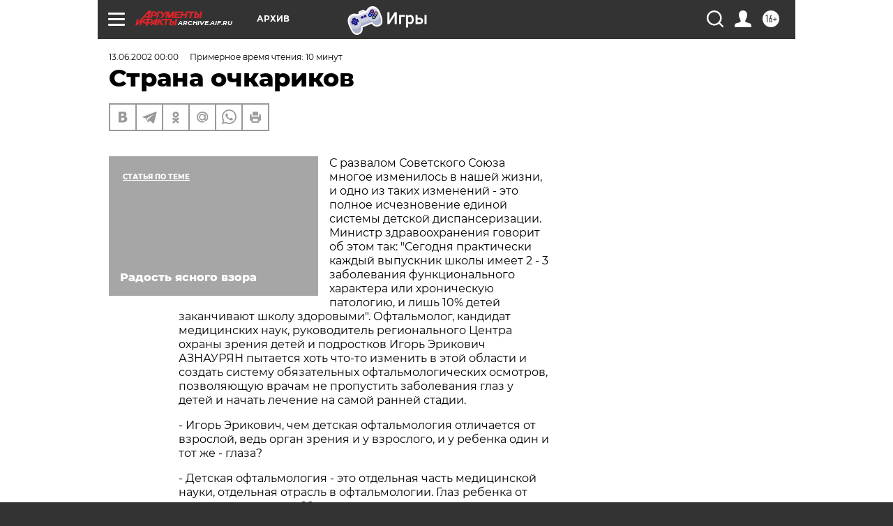

--- FILE ---
content_type: text/html; charset=UTF-8
request_url: https://archive.aif.ru/archive/1668967?from_inject=1
body_size: 37792
content:
<!DOCTYPE html>
<!--[if IE 8]><html class="ie8"> <![endif]-->
<!--[if gt IE 8]><!--><html lang="ru"> <!--<![endif]-->
<head>
    <!-- created_at 22-01-2026 09:24:39 -->
    <script>
        window.isIndexPage = 0;
        window.isMobileBrowser = 0;
        window.disableSidebarCut = 1;
        window.bannerDebugMode = 0;
    </script>

                
                                    <meta http-equiv="Content-Type" content="text/html; charset=utf-8" >
<meta name="format-detection" content="telephone=no" >
<meta name="viewport" content="width=device-width, user-scalable=no, initial-scale=1.0, maximum-scale=1.0, minimum-scale=1.0" >
<meta http-equiv="X-UA-Compatible" content="IE=edge,chrome=1" >
<meta name="HandheldFriendly" content="true" >
<meta name="format-detection" content="telephone=no" >
<meta name="theme-color" content="#ffffff" >
<meta name="description" content="С развалом Советского Союза многое изменилось в нашей жизни, и одно из таких изменений - это полное исчезновение единой системы детской диспансеризации. Министр здравоохранения говорит об этом так: &quot;Сегодня  практически каждый выпускник школы имеет 2 - 3 заболевания функционального характера или хроническую патологию, и лишь 10% детей заканчивают школу здоровыми&quot;. Офтальмолог, кандидат медицинских наук, руководитель регионального Центра охраны зрения детей и подростков Игорь Эрикович Азнаурян пытается хоть что-то изменить в этой области и создать систему обязательных офтальмологических осмотров, позволяющую врачам не пропустить заболевания глаз у детей и начать лечение на самой ранней стадии." >
<meta name="keywords" content="" >
<meta name="article:published_time" content="2002-06-13T00:00:00+0400" >
<meta property="og:title" content="Страна очкариков" >
<meta property="og:description" content="С развалом Советского Союза многое изменилось в нашей жизни, и одно из таких изменений - это полное исчезновение единой системы детской диспансеризации. Министр здравоохранения говорит об этом так: &quot;Сегодня  практически каждый выпускник школы имеет 2 - 3 заболевания функционального характера или хроническую патологию, и лишь 10% детей заканчивают школу здоровыми&quot;. Офтальмолог, кандидат медицинских наук, руководитель регионального Центра охраны зрения детей и подростков Игорь Эрикович Азнаурян пытается хоть что-то изменить в этой области и создать систему обязательных офтальмологических осмотров, позволяющую врачам не пропустить заболевания глаз у детей и начать лечение на самой ранней стадии." >
<meta property="og:type" content="article" >
<meta property="og:image" content="https://archive.aif.ru/img/regions_og_image/archive.jpg" >
<meta property="og:url" content="https://archive.aif.ru/archive/1668967" >
<meta property="og:site_name" content="AiF" >
<meta property="twitter:card" content="summary_large_image" >
<meta property="twitter:site" content="@aifonline" >
<meta property="twitter:title" content="Страна очкариков" >
<meta property="twitter:description" content="С развалом Советского Союза многое изменилось в нашей жизни, и одно из таких изменений - это полное исчезновение единой системы детской диспансеризации. Министр здравоохранения говорит об этом так: &quot;Сегодня  практически каждый выпускник школы имеет 2 - 3 заболевания функционального характера или хроническую патологию, и лишь 10% детей заканчивают школу здоровыми&quot;. Офтальмолог, кандидат медицинских наук, руководитель регионального Центра охраны зрения детей и подростков Игорь Эрикович Азнаурян пытается хоть что-то изменить в этой области и создать систему обязательных офтальмологических осмотров, позволяющую врачам не пропустить заболевания глаз у детей и начать лечение на самой ранней стадии." >
<meta property="twitter:creator" content="@aifonline" >
<meta property="twitter:domain" content="https://archive.aif.ru/archive/1668967" >
<meta name="facebook-domain-verification" content="jiqbwww7rrqnwzjkizob7wrpmgmwq3" >
        <title>Страна очкариков | АиФ Архив</title>    <link rel="shortcut icon" type="image/x-icon" href="/favicon.ico" />
    <link rel="icon" type="image/svg+xml" href="/favicon.svg">
    
    <link rel="preload" href="/redesign2018/fonts/montserrat-v15-latin-ext_latin_cyrillic-ext_cyrillic-regular.woff2" as="font" type="font/woff2" crossorigin>
    <link rel="preload" href="/redesign2018/fonts/montserrat-v15-latin-ext_latin_cyrillic-ext_cyrillic-italic.woff2" as="font" type="font/woff2" crossorigin>
    <link rel="preload" href="/redesign2018/fonts/montserrat-v15-latin-ext_latin_cyrillic-ext_cyrillic-700.woff2" as="font" type="font/woff2" crossorigin>
    <link rel="preload" href="/redesign2018/fonts/montserrat-v15-latin-ext_latin_cyrillic-ext_cyrillic-700italic.woff2" as="font" type="font/woff2" crossorigin>
    <link rel="preload" href="/redesign2018/fonts/montserrat-v15-latin-ext_latin_cyrillic-ext_cyrillic-800.woff2" as="font" type="font/woff2" crossorigin>
    <link href="https://archive.aif.ru/amp/archive/1668967" rel="amphtml" >
<link href="https://archive.aif.ru/archive/1668967" rel="canonical" >
<link href="https://archive.aif.ru/redesign2018/css/style.css?5a7" media="all" rel="stylesheet" type="text/css" >
<link href="https://archive.aif.ru/img/icon/apple_touch_icon_57x57.png?5a7" rel="apple-touch-icon" sizes="57x57" >
<link href="https://archive.aif.ru/img/icon/apple_touch_icon_114x114.png?5a7" rel="apple-touch-icon" sizes="114x114" >
<link href="https://archive.aif.ru/img/icon/apple_touch_icon_72x72.png?5a7" rel="apple-touch-icon" sizes="72x72" >
<link href="https://archive.aif.ru/img/icon/apple_touch_icon_144x144.png?5a7" rel="apple-touch-icon" sizes="144x144" >
<link href="https://archive.aif.ru/img/icon/apple-touch-icon.png?5a7" rel="apple-touch-icon" sizes="180x180" >
<link href="https://archive.aif.ru/img/icon/favicon-32x32.png?5a7" rel="icon" type="image/png" sizes="32x32" >
<link href="https://archive.aif.ru/img/icon/favicon-16x16.png?5a7" rel="icon" type="image/png" sizes="16x16" >
<link href="https://archive.aif.ru/img/manifest.json?5a7" rel="manifest" >
<link href="https://archive.aif.ru/img/safari-pinned-tab.svg?5a7" rel="mask-icon" color="#d55b5b" >
<link href="https://ads.betweendigital.com" rel="preconnect" crossorigin="" >
        <script type="text/javascript">
    //<!--
    var isRedesignPage = true;    //-->
</script>
<script type="text/javascript" src="https://archive.aif.ru/js/output/jquery.min.js?5a7"></script>
<script type="text/javascript" src="https://archive.aif.ru/js/output/header_scripts.js?5a7"></script>
<script type="text/javascript">
    //<!--
    var _sf_startpt=(new Date()).getTime()    //-->
</script>
<script type="application/ld+json">
    {"@context":"https:\/\/schema.org","@type":"BreadcrumbList","itemListElement":[{"@type":"ListItem","position":1,"name":"\u0410\u0440\u0433\u0443\u043c\u0435\u043d\u0442\u044b \u0438 \u0424\u0430\u043a\u0442\u044b","item":"https:\/\/archive.aif.ru\/"},{"@type":"ListItem","position":2,"name":"\u0410\u0440\u0445\u0438\u0432","item":"https:\/\/archive.aif.ru\/archive"},{"@type":"ListItem","position":3,"name":"\u0421\u0442\u0440\u0430\u043d\u0430 \u043e\u0447\u043a\u0430\u0440\u0438\u043a\u043e\u0432","item":"https:\/\/archive.aif.ru\/archive\/1668967"}]}</script>
<script type="application/ld+json">
    {"@context":"https:\/\/schema.org","@type":"Article","mainEntityOfPage":{"@type":"WebPage","@id":"https:\/\/archive.aif.ru\/archive\/1668967"},"headline":"\u0421\u0442\u0440\u0430\u043d\u0430 \u043e\u0447\u043a\u0430\u0440\u0438\u043a\u043e\u0432","articleBody":"\r\n\r\n\u0421 \u0440\u0430\u0437\u0432\u0430\u043b\u043e\u043c \u0421\u043e\u0432\u0435\u0442\u0441\u043a\u043e\u0433\u043e \u0421\u043e\u044e\u0437\u0430 \u043c\u043d\u043e\u0433\u043e\u0435 \u0438\u0437\u043c\u0435\u043d\u0438\u043b\u043e\u0441\u044c \u0432 \u043d\u0430\u0448\u0435\u0439 \u0436\u0438\u0437\u043d\u0438, \u0438 \u043e\u0434\u043d\u043e \u0438\u0437 \u0442\u0430\u043a\u0438\u0445 \u0438\u0437\u043c\u0435\u043d\u0435\u043d\u0438\u0439 - \u044d\u0442\u043e \u043f\u043e\u043b\u043d\u043e\u0435 \u0438\u0441\u0447\u0435\u0437\u043d\u043e\u0432\u0435\u043d\u0438\u0435 \u0435\u0434\u0438\u043d\u043e\u0439 \u0441\u0438\u0441\u0442\u0435\u043c\u044b \u0434\u0435\u0442\u0441\u043a\u043e\u0439 \u0434\u0438\u0441\u043f\u0430\u043d\u0441\u0435\u0440\u0438\u0437\u0430\u0446\u0438\u0438. \u041c\u0438\u043d\u0438\u0441\u0442\u0440 \u0437\u0434\u0440\u0430\u0432\u043e\u043e\u0445\u0440\u0430\u043d\u0435\u043d\u0438\u044f \u0433\u043e\u0432\u043e\u0440\u0438\u0442 \u043e\u0431 \u044d\u0442\u043e\u043c \u0442\u0430\u043a: \"\u0421\u0435\u0433\u043e\u0434\u043d\u044f  \u043f\u0440\u0430\u043a\u0442\u0438\u0447\u0435\u0441\u043a\u0438 \u043a\u0430\u0436\u0434\u044b\u0439 \u0432\u044b\u043f\u0443\u0441\u043a\u043d\u0438\u043a \u0448\u043a\u043e\u043b\u044b \u0438\u043c\u0435\u0435\u0442 2 - 3 \u0437\u0430\u0431\u043e\u043b\u0435\u0432\u0430\u043d\u0438\u044f \u0444\u0443\u043d\u043a\u0446\u0438\u043e\u043d\u0430\u043b\u044c\u043d\u043e\u0433\u043e \u0445\u0430\u0440\u0430\u043a\u0442\u0435\u0440\u0430 \u0438\u043b\u0438 \u0445\u0440\u043e\u043d\u0438\u0447\u0435\u0441\u043a\u0443\u044e \u043f\u0430\u0442\u043e\u043b\u043e\u0433\u0438\u044e, \u0438 \u043b\u0438\u0448\u044c 10% \u0434\u0435\u0442\u0435\u0439 \u0437\u0430\u043a\u0430\u043d\u0447\u0438\u0432\u0430\u044e\u0442 \u0448\u043a\u043e\u043b\u0443 \u0437\u0434\u043e\u0440\u043e\u0432\u044b\u043c\u0438\". \u041e\u0444\u0442\u0430\u043b\u044c\u043c\u043e\u043b\u043e\u0433, \u043a\u0430\u043d\u0434\u0438\u0434\u0430\u0442 \u043c\u0435\u0434\u0438\u0446\u0438\u043d\u0441\u043a\u0438\u0445 \u043d\u0430\u0443\u043a, \u0440\u0443\u043a\u043e\u0432\u043e\u0434\u0438\u0442\u0435\u043b\u044c \u0440\u0435\u0433\u0438\u043e\u043d\u0430\u043b\u044c\u043d\u043e\u0433\u043e \u0426\u0435\u043d\u0442\u0440\u0430 \u043e\u0445\u0440\u0430\u043d\u044b \u0437\u0440\u0435\u043d\u0438\u044f \u0434\u0435\u0442\u0435\u0439 \u0438 \u043f\u043e\u0434\u0440\u043e\u0441\u0442\u043a\u043e\u0432 \u0418\u0433\u043e\u0440\u044c \u042d\u0440\u0438\u043a\u043e\u0432\u0438\u0447 \u0410\u0417\u041d\u0410\u0423\u0420\u042f\u041d \u043f\u044b\u0442\u0430\u0435\u0442\u0441\u044f \u0445\u043e\u0442\u044c \u0447\u0442\u043e-\u0442\u043e \u0438\u0437\u043c\u0435\u043d\u0438\u0442\u044c \u0432 \u044d\u0442\u043e\u0439 \u043e\u0431\u043b\u0430\u0441\u0442\u0438 \u0438 \u0441\u043e\u0437\u0434\u0430\u0442\u044c \u0441\u0438\u0441\u0442\u0435\u043c\u0443 \u043e\u0431\u044f\u0437\u0430\u0442\u0435\u043b\u044c\u043d\u044b\u0445 \u043e\u0444\u0442\u0430\u043b\u044c\u043c\u043e\u043b\u043e\u0433\u0438\u0447\u0435\u0441\u043a\u0438\u0445 \u043e\u0441\u043c\u043e\u0442\u0440\u043e\u0432, \u043f\u043e\u0437\u0432\u043e\u043b\u044f\u044e\u0449\u0443\u044e \u0432\u0440\u0430\u0447\u0430\u043c \u043d\u0435 \u043f\u0440\u043e\u043f\u0443\u0441\u0442\u0438\u0442\u044c \u0437\u0430\u0431\u043e\u043b\u0435\u0432\u0430\u043d\u0438\u044f \u0433\u043b\u0430\u0437 \u0443 \u0434\u0435\u0442\u0435\u0439 \u0438 \u043d\u0430\u0447\u0430\u0442\u044c \u043b\u0435\u0447\u0435\u043d\u0438\u0435 \u043d\u0430 \u0441\u0430\u043c\u043e\u0439 \u0440\u0430\u043d\u043d\u0435\u0439 \u0441\u0442\u0430\u0434\u0438\u0438. \r\n\r\n \r\n- \u0418\u0433\u043e\u0440\u044c \u042d\u0440\u0438\u043a\u043e\u0432\u0438\u0447, \u0447\u0435\u043c \u0434\u0435\u0442\u0441\u043a\u0430\u044f \u043e\u0444\u0442\u0430\u043b\u044c\u043c\u043e\u043b\u043e\u0433\u0438\u044f \u043e\u0442\u043b\u0438\u0447\u0430\u0435\u0442\u0441\u044f \u043e\u0442 \u0432\u0437\u0440\u043e\u0441\u043b\u043e\u0439, \u0432\u0435\u0434\u044c \u043e\u0440\u0433\u0430\u043d \u0437\u0440\u0435\u043d\u0438\u044f \u0438 \u0443 \u0432\u0437\u0440\u043e\u0441\u043b\u043e\u0433\u043e, \u0438 \u0443 \u0440\u0435\u0431\u0435\u043d\u043a\u0430 \u043e\u0434\u0438\u043d \u0438 \u0442\u043e\u0442 \u0436\u0435 - \u0433\u043b\u0430\u0437\u0430?\r\n\r\n\r\n- \u0414\u0435\u0442\u0441\u043a\u0430\u044f \u043e\u0444\u0442\u0430\u043b\u044c\u043c\u043e\u043b\u043e\u0433\u0438\u044f - \u044d\u0442\u043e \u043e\u0442\u0434\u0435\u043b\u044c\u043d\u0430\u044f \u0447\u0430\u0441\u0442\u044c \u043c\u0435\u0434\u0438\u0446\u0438\u043d\u0441\u043a\u043e\u0439 \u043d\u0430\u0443\u043a\u0438, \u043e\u0442\u0434\u0435\u043b\u044c\u043d\u0430\u044f \u043e\u0442\u0440\u0430\u0441\u043b\u044c \u0432 \u043e\u0444\u0442\u0430\u043b\u044c\u043c\u043e\u043b\u043e\u0433\u0438\u0438. \u0413\u043b\u0430\u0437 \u0440\u0435\u0431\u0435\u043d\u043a\u0430 \u043e\u0442 \u0441\u0430\u043c\u043e\u0433\u043e \u0440\u043e\u0436\u0434\u0435\u043d\u0438\u044f \u0434\u043e 16 \u043b\u0435\u0442 \u043d\u0430\u0445\u043e\u0434\u0438\u0442\u0441\u044f \u0432 \u0440\u0430\u0437\u0432\u0438\u0442\u0438\u0438, \u0442. \u0435. \u0444\u043e\u0440\u043c\u0438\u0440\u0443\u0435\u0442\u0441\u044f \u0432\u043c\u0435\u0441\u0442\u0435 \u0441 \u0440\u043e\u0441\u0442\u043e\u043c \u043c\u0430\u043b\u0435\u043d\u044c\u043a\u043e\u0433\u043e \u0447\u0435\u043b\u043e\u0432\u0435\u0447\u043a\u0430. \u0418\u043c\u0435\u043d\u043d\u043e \u043f\u043e\u044d\u0442\u043e\u043c\u0443 \u0432\u0441\u0435 \u0434\u0435\u0442\u0441\u043a\u0438\u0435 \u0433\u043b\u0430\u0437\u043d\u044b\u0435 \u0431\u043e\u043b\u0435\u0437\u043d\u0438 \u043f\u0440\u043e\u0442\u0435\u043a\u0430\u044e\u0442 \u0438\u043d\u0430\u0447\u0435, \u0447\u0435\u043c \u0443 \u0432\u0437\u0440\u043e\u0441\u043b\u044b\u0445. \u041a\u0440\u043e\u043c\u0435 \u0442\u043e\u0433\u043e, \u043c\u043d\u043e\u0433\u0438\u0435  \u0434\u0435\u0442\u0441\u043a\u0438\u0435 \u0437\u0430\u0431\u043e\u043b\u0435\u0432\u0430\u043d\u0438\u044f \u0432\u0435\u0441\u044c\u043c\u0430 \u0441\u043f\u0435\u0446\u0438\u0444\u0438\u0447\u0435\u0441\u043a\u0438 \u043e\u0442\u0440\u0430\u0436\u0430\u044e\u0442\u0441\u044f \u043d\u0430 \u0437\u0440\u0435\u043d\u0438\u0438. \r\n\r\n\r\n\u041a \u0434\u0435\u0442\u0441\u043a\u0438\u043c \u0433\u043b\u0430\u0437\u043d\u044b\u043c \u0431\u043e\u043b\u0435\u0437\u043d\u044f\u043c \u043e\u0442\u043d\u043e\u0441\u044f\u0442\u0441\u044f \u0437\u0430\u0431\u043e\u043b\u0435\u0432\u0430\u043d\u0438\u044f, \u0441\u0432\u044f\u0437\u0430\u043d\u043d\u044b\u0435 \u0441 \u043d\u0430\u0440\u0443\u0448\u0435\u043d\u0438\u0435\u043c \u043e\u043f\u0442\u0438\u0447\u0435\u0441\u043a\u043e\u0439 \u0441\u0438\u0441\u0442\u0435\u043c\u044b (\u0434\u0430\u043b\u044c\u043d\u043e\u0437\u043e\u0440\u043a\u043e\u0441\u0442\u044c, \u0431\u043b\u0438\u0437\u043e\u0440\u0443\u043a\u043e\u0441\u0442\u044c, \u0430\u0441\u0442\u0438\u0433\u043c\u0430\u0442\u0438\u0437\u043c). \u041f\u043b\u044e\u0441 \u043d\u0435\u0434\u0443\u0433\u0438, \u0441\u0432\u044f\u0437\u0430\u043d\u043d\u044b\u0435 \u0441 \u043d\u0430\u0440\u0443\u0448\u0435\u043d\u0438\u0435\u043c \u0433\u043b\u0430\u0437\u043e\u0434\u0432\u0438\u0433\u0430\u0442\u0435\u043b\u044c\u043d\u043e\u0433\u043e \u0430\u043f\u043f\u0430\u0440\u0430\u0442\u0430, -  \u0441\u043e\u0434\u0440\u0443\u0436\u0435\u0441\u0442\u0432\u0435\u043d\u043d\u043e\u0435 \u043a\u043e\u0441\u043e\u0433\u043b\u0430\u0437\u0438\u0435 \u0438 \u043d\u0438\u0441\u0442\u0430\u0433\u043c. \u0422\u0430\u043a\u0436\u0435 \u043c\u044b \u0437\u0430\u043d\u0438\u043c\u0430\u0435\u043c\u0441\u044f \u0431\u043e\u043b\u0435\u0437\u043d\u044f\u043c\u0438, \u0441\u0432\u044f\u0437\u0430\u043d\u043d\u044b\u043c\u0438 \u0441 \u043f\u0430\u0442\u043e\u043b\u043e\u0433\u0438\u0435\u0439 \u0437\u0440\u0438\u0442\u0435\u043b\u044c\u043d\u043e\u0433\u043e \u043d\u0435\u0440\u0432\u0430 \u0438 \u0433\u043b\u0430\u0437\u043d\u043e\u0433\u043e \u0434\u043d\u0430, \u0441 \u0438\u0437\u043c\u0435\u043d\u0435\u043d\u0438\u0435\u043c \u0437\u0440\u0438\u0442\u0435\u043b\u044c\u043d\u043e\u0433\u043e \u0432\u043e\u0441\u043f\u0440\u0438\u044f\u0442\u0438\u044f \u0441\u043e \u0441\u0442\u043e\u0440\u043e\u043d\u044b \u043a\u043b\u0435\u0442\u043e\u043a \u043a\u043e\u0440\u044b \u0431\u043e\u043b\u044c\u0448\u0438\u0445 \u043f\u043e\u043b\u0443\u0448\u0430\u0440\u0438\u0439 \u0433\u043e\u043b\u043e\u0432\u043d\u043e\u0433\u043e \u043c\u043e\u0437\u0433\u0430 - \u0430\u043c\u0431\u043b\u0438\u043e\u043f\u0438\u0435\u0439. \u0412\u0441\u0435 \u044d\u0442\u0438 \u0437\u0430\u0431\u043e\u043b\u0435\u0432\u0430\u043d\u0438\u044f \u0447\u0430\u0449\u0435 \u0432\u0441\u0435\u0433\u043e \u043d\u043e\u0441\u044f\u0442 \u0441\u0438\u0441\u0442\u0435\u043c\u043d\u044b\u0439 \u0445\u0430\u0440\u0430\u043a\u0442\u0435\u0440. \u041a\u043e\u043d\u0435\u0447\u043d\u043e, \u0434\u0435\u0442\u0438 \u0435\u0441\u0442\u044c \u0434\u0435\u0442\u0438, \u043e\u043d\u0438 \u0448\u0430\u043b\u044f\u0442, \u0438\u0433\u0440\u0430\u044e\u0442, \u0438\u043d\u043e\u0433\u0434\u0430, \u043a \u0441\u043e\u0436\u0430\u043b\u0435\u043d\u0438\u044e,  \u043f\u043e\u0432\u0440\u0435\u0436\u0434\u0430\u044e\u0442 \u0433\u043b\u0430\u0437\u0430, \u0438 \u0443\u0441\u0442\u0440\u0430\u043d\u0435\u043d\u0438\u0435\u043c \u0442\u0430\u043a\u0438\u0445  \u043f\u043e\u0441\u043b\u0435\u0434\u0441\u0442\u0432\u0438\u0439 \u0442\u043e\u0436\u0435 \u0437\u0430\u043d\u0438\u043c\u0430\u044e\u0442\u0441\u044f \u043d\u0430\u0448\u0438 \u0441\u043f\u0435\u0446\u0438\u0430\u043b\u0438\u0441\u0442\u044b.\r\n\r\n\r\n\u0417\u0430\u043c\u0435\u0442\u0438\u0442\u044c \u0438 \u0432\u044b\u043b\u0435\u0447\u0438\u0442\u044c\r\n\r\n\r\n\r\n \r\n- \u0420\u0430\u0437\u043b\u0438\u0447\u043d\u044b\u0435 \u043f\u0440\u043e\u0431\u043b\u0435\u043c\u044b \u0441\u043e \u0437\u0440\u0435\u043d\u0438\u0435\u043c \u0441\u043e\u0437\u0434\u0430\u044e\u0442, \u043a\u0430\u043a \u043f\u0440\u0430\u0432\u0438\u043b\u043e, \u0431\u043e\u043b\u044c\u0448\u0438\u0435 \u0441\u043e\u0446\u0438\u0430\u043b\u044c\u043d\u044b\u0435 \u043f\u0440\u043e\u0431\u043b\u0435\u043c\u044b. \u0411\u043e\u043b\u0435\u0435 30% \u0432\u0441\u0435\u0445 \u0434\u0435\u0442\u0435\u0439, \u043e\u0442 \u043d\u043e\u0432\u043e\u0440\u043e\u0436\u0434\u0435\u043d\u043d\u044b\u0445  \u0434\u043e 16-\u043b\u0435\u0442\u043d\u0438\u0445, \u0443\u0436\u0435 \u0438\u043c\u0435\u044e\u0442 \u043f\u0430\u0442\u043e\u043b\u043e\u0433\u0438\u044e \u0437\u0440\u0435\u043d\u0438\u044f. \u0415\u0441\u043b\u0438 \u0432\u0441\u0435 \u043e\u0441\u0442\u0430\u0432\u0438\u0442\u044c \u043a\u0430\u043a \u0435\u0441\u0442\u044c, \u0442\u043e \u0443\u0436\u0435 \u0447\u0435\u0440\u0435\u0437 10 \u043b\u0435\u0442 \u043c\u044b \u043f\u0440\u0435\u0432\u0440\u0430\u0442\u0438\u043c\u0441\u044f \u0432 \u0441\u0442\u0440\u0430\u043d\u0443 \u043e\u0447\u043a\u0430\u0440\u0438\u043a\u043e\u0432. \r\n\r\n\r\n- \u0412 \u043d\u0430\u0448\u0435\u043c \u0426\u0435\u043d\u0442\u0440\u0435 \u0435\u0441\u0442\u044c \u043c\u043d\u043e\u0436\u0435\u0441\u0442\u0432\u043e \u043c\u0430\u043b\u0435\u043d\u044c\u043a\u0438\u0445 \u043f\u0430\u0446\u0438\u0435\u043d\u0442\u043e\u0432, \u043a\u043e\u0442\u043e\u0440\u044b\u0445 \u043f\u0440\u0438\u0432\u043e\u0434\u0438\u043b\u0438 \u0432 3 - 4 \u0433\u043e\u0434\u0430, \u0438 \u043d\u0430 \u0442\u043e\u0442 \u043f\u0435\u0440\u0438\u043e\u0434 \u0432\u0440\u0435\u043c\u0435\u043d\u0438 \u043a\u0440\u043e\u043c\u0435 \u0431\u043e\u043b\u0435\u0437\u043d\u0435\u0439 \u0437\u0440\u0438\u0442\u0435\u043b\u044c\u043d\u043e\u0439 \u0441\u0438\u0441\u0442\u0435\u043c\u044b \u0443 \u043d\u0438\u0445 \u043d\u0430\u0431\u043b\u044e\u0434\u0430\u043b\u0430\u0441\u044c \u044f\u0432\u043d\u0430\u044f \u0437\u0430\u0434\u0435\u0440\u0436\u043a\u0430 \u043f\u0441\u0438\u0445\u0438\u0447\u0435\u0441\u043a\u043e\u0433\u043e \u0440\u0430\u0437\u0432\u0438\u0442\u0438\u044f, \u043d\u0435\u0441\u043e\u043c\u043d\u0435\u043d\u043d\u043e, \u0441\u0432\u044f\u0437\u0430\u043d\u043d\u0430\u044f \u0441 \u0431\u043e\u043b\u0435\u0437\u043d\u044c\u044e \u0433\u043b\u0430\u0437. \u0414\u0435\u043b\u043e \u0432 \u0442\u043e\u043c, \u0447\u0442\u043e \u0431\u043e\u043b\u0435\u0435 95% \u0438\u043d\u0444\u043e\u0440\u043c\u0430\u0446\u0438\u0438 \u043e\u0431 \u043e\u043a\u0440\u0443\u0436\u0430\u044e\u0449\u0435\u043c \u043c\u0438\u0440\u0435 \u0447\u0435\u043b\u043e\u0432\u0435\u043a \u043f\u043e\u043b\u0443\u0447\u0430\u0435\u0442 \u0447\u0435\u0440\u0435\u0437 \u0433\u043b\u0430\u0437\u0430. \u0420\u0435\u0431\u0435\u043d\u043e\u043a \u0441 \u0432\u0440\u043e\u0436\u0434\u0435\u043d\u043d\u044b\u043c \u0434\u0435\u0444\u0435\u043a\u0442\u043e\u043c \u0437\u0440\u0435\u043d\u0438\u044f \u0438\u043b\u0438 \u043f\u0440\u0438\u043e\u0431\u0440\u0435\u0442\u0435\u043d\u043d\u044b\u043c \u0437\u0430\u0431\u043e\u043b\u0435\u0432\u0430\u043d\u0438\u0435\u043c \u043d\u0435 \u043c\u043e\u0436\u0435\u0442 \u043f\u043e\u0437\u043d\u0430\u0432\u0430\u0442\u044c \u043c\u0438\u0440 \u0432\u043e \u0432\u0441\u0435\u0439 \u0435\u0433\u043e \u043f\u043e\u043b\u043d\u043e\u0442\u0435, \u0442. \u0435. \u0437\u0430\u043c\u0435\u0434\u043b\u044f\u0435\u0442\u0441\u044f \u0435\u0433\u043e \u043f\u0441\u0438\u0445\u0438\u0447\u0435\u0441\u043a\u043e\u0435 \u0440\u0430\u0437\u0432\u0438\u0442\u0438\u0435, \u0441\u0442\u0430\u043d\u043e\u0432\u043b\u0435\u043d\u0438\u0435 \u043b\u0438\u0447\u043d\u043e\u0441\u0442\u0438, \u0430 \u0432\u043f\u043e\u0441\u043b\u0435\u0434\u0441\u0442\u0432\u0438\u0438 - \u043f\u0440\u043e\u0444\u0435\u0441\u0441\u0438\u043e\u043d\u0430\u043b\u044c\u043d\u0430\u044f \u0438 \u0441\u043e\u0446\u0438\u0430\u043b\u044c\u043d\u0430\u044f \u0430\u0434\u0430\u043f\u0442\u0430\u0446\u0438\u044f. \u0418 \u043f\u043e \u0445\u043e\u0434\u0443 \u043b\u0435\u0447\u0435\u043d\u0438\u044f \u043c\u044b \u043f\u043e\u043c\u043e\u0433\u0430\u0435\u043c \u0440\u0435\u0431\u0435\u043d\u043a\u0443 \u043f\u0440\u043e\u0437\u0440\u0435\u0442\u044c \u0432\u043e \u0432\u0441\u0435\u0445 \u0441\u043c\u044b\u0441\u043b\u0430\u0445 \u044d\u0442\u043e\u0433\u043e \u0441\u043b\u043e\u0432\u0430 \u0438 \u0434\u043e\u0433\u043d\u0430\u0442\u044c \u0441\u0432\u0435\u0440\u0441\u0442\u043d\u0438\u043a\u043e\u0432 \u0432 \u0440\u0430\u0437\u0432\u0438\u0442\u0438\u0438.\r\n\r\n \r\n- \u0410 \u043a\u0430\u043a \u043c\u043e\u0436\u043d\u043e \u0437\u0430\u043c\u0435\u0442\u0438\u0442\u044c, \u0447\u0442\u043e \u0443 \u0440\u0435\u0431\u0435\u043d\u043a\u0430 \u043d\u0430\u0447\u0430\u043b\u0438\u0441\u044c \u043f\u0440\u043e\u0431\u043b\u0435\u043c\u044b \u0441 \u0433\u043b\u0430\u0437\u0430\u043c\u0438?\r\n\r\n\r\n- \u041a\u043e\u043d\u0435\u0447\u043d\u043e, \u0435\u0441\u0442\u044c \u0441\u043e\u0432\u0435\u0440\u0448\u0435\u043d\u043d\u043e \u044f\u0432\u043d\u044b\u0435 \u043f\u0440\u0438\u0437\u043d\u0430\u043a\u0438, \u043a\u043e\u0442\u043e\u0440\u044b\u0435 \u043d\u0435 \u0437\u0430\u043c\u0435\u0442\u0438\u0442\u044c \u043f\u0440\u043e\u0441\u0442\u043e \u043d\u0435\u0432\u043e\u0437\u043c\u043e\u0436\u043d\u043e, \u043d\u0430\u043f\u0440\u0438\u043c\u0435\u0440 \u043a\u043e\u0441\u043e\u0433\u043b\u0430\u0437\u0438\u0435. \u0418 \u043c\u044b \u044d\u0442\u043e \u043b\u0435\u0447\u0438\u043c, \u043f\u0440\u0438\u0447\u0435\u043c \u043f\u0440\u0438\u043c\u0435\u043d\u044f\u044f \u0441\u043e\u0432\u0435\u0440\u0448\u0435\u043d\u043d\u043e \u0443\u043d\u0438\u043a\u0430\u043b\u044c\u043d\u0443\u044e, \u0437\u0430\u043f\u0430\u0442\u0435\u043d\u0442\u043e\u0432\u0430\u043d\u043d\u0443\u044e \u043d\u0430\u043c\u0438 \u043c\u0435\u0442\u043e\u0434\u0438\u043a\u0443. \u041f\u0440\u043e\u0431\u043b\u0435\u043c\u0430 \u0432 \u0434\u0440\u0443\u0433\u043e\u043c: \u043d\u0435\u043b\u044c\u0437\u044f \u0437\u0430\u043c\u0435\u0442\u0438\u0442\u044c \u043f\u043e\u0441\u0442\u0435\u043f\u0435\u043d\u043d\u043e\u0435 \u043f\u043e\u043d\u0438\u0436\u0435\u043d\u0438\u0435 \u0437\u0440\u0435\u043d\u0438\u044f, \u0430 \u0432\u043e\u0442 \u044d\u0442\u043e \u0434\u0435\u0439\u0441\u0442\u0432\u0438\u0442\u0435\u043b\u044c\u043d\u043e \u043e\u043f\u0430\u0441\u043d\u043e, \u0442. \u043a. \u0431\u043e\u043b\u0435\u0437\u043d\u044c \u043f\u0440\u043e\u0433\u0440\u0435\u0441\u0441\u0438\u0440\u0443\u0435\u0442, \u0430 \u043d\u0438\u0447\u0435\u0433\u043e \u043d\u0435 \u0434\u0435\u043b\u0430\u0435\u0442\u0441\u044f. \u0420\u0435\u0431\u0435\u043d\u043e\u043a \u043c\u043e\u0436\u0435\u0442 \u0432\u0438\u0434\u0435\u0442\u044c 60 - 70%, \u0438 \u0432\u043d\u0435\u0448\u043d\u0435 \u044d\u0442\u043e \u043f\u043e\u0447\u0442\u0438 \u043d\u0435\u0437\u0430\u043c\u0435\u0442\u043d\u043e, \u0440\u043e\u0434\u0438\u0442\u0435\u043b\u0438 \"\u0437\u0430\u043f\u0443\u0441\u043a\u0430\u044e\u0442\" \u0431\u043e\u043b\u0435\u0437\u043d\u044c \u0434\u043e \u0442\u043e\u0433\u043e, \u0447\u0442\u043e \u0437\u0440\u0435\u043d\u0438\u0435 \u043f\u0430\u0434\u0430\u0435\u0442 \u0434\u043e 10%, \u0438 \u044d\u0442\u043e \u043d\u0435 \u0438\u0445 \u0432\u0438\u043d\u0430. \u041a \u043f\u043e\u0434\u043e\u0431\u043d\u043e\u043c\u0443 \u043f\u0440\u0438\u0432\u043e\u0434\u0438\u0442 \u043e\u0442\u0441\u0443\u0442\u0441\u0442\u0432\u0438\u0435 \u043f\u0440\u043e\u0444\u0438\u043b\u0430\u043a\u0442\u0438\u0447\u0435\u0441\u043a\u0438\u0445 \u043e\u0441\u043c\u043e\u0442\u0440\u043e\u0432 \u043e\u0444\u0442\u0430\u043b\u044c\u043c\u043e\u043b\u043e\u0433\u043e\u043c, \u043a\u043e\u0442\u043e\u0440\u044b\u0439 \u043e\u0431\u044f\u0437\u0430\u043d \u0437\u0430\u043c\u0435\u0442\u0438\u0442\u044c \u043c\u0430\u043b\u0435\u0439\u0448\u0438\u0435 \u043d\u0430\u0440\u0443\u0448\u0435\u043d\u0438\u044f.\r\n\r\n \r\n- \u0427\u0435\u043c \u0433\u0440\u043e\u0437\u0438\u0442 \u043c\u0430\u043b\u044b\u0448\u0443 \u0442\u043e, \u0447\u0442\u043e \u0437\u0430\u0431\u043e\u043b\u0435\u0432\u0430\u043d\u0438\u0435 \u0433\u043b\u0430\u0437 \u043d\u0435 \u0431\u044b\u043b\u043e \u0432\u043e\u0432\u0440\u0435\u043c\u044f \u0432\u044b\u044f\u0432\u043b\u0435\u043d\u043e \u0438 \u043f\u0440\u043e\u043b\u0435\u0447\u0435\u043d\u043e?\r\n\r\n\r\n- \u0412 \u043b\u044e\u0431\u043e\u043c \u0441\u043b\u0443\u0447\u0430\u0435, \u043a\u043e\u0433\u0434\u0430 \u0432\u043e\u0437\u043d\u0438\u043a\u0430\u0435\u0442 \u043f\u0430\u0442\u043e\u043b\u043e\u0433\u0438\u044f \u0433\u043b\u0430\u0437 \u0443 \u0434\u0435\u0442\u0435\u0439, \u044d\u0442\u043e \u043f\u0440\u0438\u0432\u043e\u0434\u0438\u0442 \u043a \u043d\u0430\u0440\u0443\u0448\u0435\u043d\u0438\u044e \u0440\u0430\u0437\u0432\u0438\u0442\u0438\u044f \u0432\u0441\u0435\u0439 \u0437\u0440\u0438\u0442\u0435\u043b\u044c\u043d\u043e\u0439 \u0441\u0438\u0441\u0442\u0435\u043c\u044b. \u042d\u0442\u0430 \u0441\u0438\u0441\u0442\u0435\u043c\u0430 \u0443 \u0440\u0435\u0431\u0435\u043d\u043a\u0430 \u0444\u043e\u0440\u043c\u0438\u0440\u0443\u0435\u0442\u0441\u044f \u0432 \u043e\u0441\u043d\u043e\u0432\u043d\u043e\u043c \u0432 \u043f\u0435\u0440\u0432\u044b\u0435 \u0442\u0440\u0438 \u0433\u043e\u0434\u0430 \u0436\u0438\u0437\u043d\u0438, \u043d\u043e \u044d\u0442\u043e\u0442 \u043f\u0440\u043e\u0446\u0435\u0441\u0441 \u043f\u0440\u043e\u0434\u043e\u043b\u0436\u0430\u0435\u0442\u0441\u044f \u0438 \u0434\u043e 13 - 15 \u043b\u0435\u0442. \u0415\u0449\u0435 \u043e\u0434\u0438\u043d \u043a\u043b\u044e\u0447\u0435\u0432\u043e\u0439 \u044d\u0442\u0430\u043f - \u044d\u0442\u043e 7 \u043b\u0435\u0442, \u043a\u043e\u0433\u0434\u0430 \u0432\u0430\u0436\u043d\u0435\u0439\u0448\u0438\u0435 \u0436\u0438\u0437\u043d\u0435\u043d\u043d\u044b\u0435 \u043f\u0440\u043e\u0446\u0435\u0441\u0441\u044b \u0432 \u0440\u0430\u0437\u0432\u0438\u0442\u0438\u0438 \u0433\u043b\u0430\u0437\u0430 \u0443\u0436\u0435 \u043f\u0440\u043e\u0438\u0437\u043e\u0448\u043b\u0438. \r\n\r\n\r\n\u041f\u0440\u0438 \u0431\u043e\u043b\u0435\u0437\u043d\u0438 \u043f\u043e\u044f\u0432\u043b\u044f\u0435\u0442\u0441\u044f \u043a\u043e\u043c\u043f\u043b\u0435\u043a\u0441 \u0441\u0438\u043c\u043f\u0442\u043e\u043c\u043e\u0432, \u043a\u043e\u0442\u043e\u0440\u044b\u0435 \u043c\u0435\u0448\u0430\u044e\u0442 \u043d\u043e\u0440\u043c\u0430\u043b\u044c\u043d\u043e\u0439 \u0436\u0438\u0437\u043d\u0438 \u0440\u0435\u0431\u0435\u043d\u043a\u0430. \u0421\u043e\u043e\u0442\u0432\u0435\u0442\u0441\u0442\u0432\u0435\u043d\u043d\u043e \u0438 \u043b\u0435\u0447\u0435\u043d\u0438\u0435, \u043f\u0440\u043e\u0432\u043e\u0434\u0438\u043c\u043e\u0435 \u0432 \u043d\u0430\u0448\u0435\u043c \u0426\u0435\u043d\u0442\u0440\u0435, \u043d\u043e\u0441\u0438\u0442 \u043a\u043e\u043c\u043f\u043b\u0435\u043a\u0441\u043d\u044b\u0439 \u0445\u0430\u0440\u0430\u043a\u0442\u0435\u0440. \u041c\u044b \u0441\u0447\u0438\u0442\u0430\u0435\u043c, \u0447\u0442\u043e \u043d\u0435\u0442 \u043a\u0430\u043a\u043e\u0433\u043e- \u0442\u043e \u043e\u0442\u0434\u0435\u043b\u044c\u043d\u043e \u0432\u0437\u044f\u0442\u043e\u0433\u043e \u0441\u0438\u043c\u043f\u0442\u043e\u043c\u0430 \u0438\u043b\u0438 \u043e\u0442\u0434\u0435\u043b\u044c\u043d\u043e \u0432\u0437\u044f\u0442\u043e\u0433\u043e \u0437\u0430\u0431\u043e\u043b\u0435\u0432\u0430\u043d\u0438\u044f, \u043a\u043e\u0442\u043e\u0440\u043e\u0435 \u0432\u044b\u043b\u0435\u0447\u0438\u043b - \u0438 \u0432\u0441\u0435 \u0432 \u043f\u043e\u0440\u044f\u0434\u043a\u0435, \u043d\u0435\u0442, \u0441\u0438\u0441\u0442\u0435\u043c\u043d\u043e\u0435 \u0437\u0430\u0431\u043e\u043b\u0435\u0432\u0430\u043d\u0438\u0435 \u0442\u0440\u0435\u0431\u0443\u0435\u0442 \u0442\u0449\u0430\u0442\u0435\u043b\u044c\u043d\u043e\u0433\u043e \u043a\u043e\u043c\u043f\u043b\u0435\u043a\u0441\u043d\u043e\u0433\u043e \u043b\u0435\u0447\u0435\u043d\u0438\u044f. \r\n\r\n\r\n10 \u043b\u0435\u0442 \u0431\u0435\u0437 \u043f\u0440\u0438\u0441\u043c\u043e\u0442\u0440\u0430\r\n\r\n\r\n\r\n \r\n - \u041f\u043e\u0447\u0435\u043c\u0443 \u0447\u0435\u043b\u043e\u0432\u0435\u0447\u0435\u0441\u0442\u0432\u043e \u0432\u0438\u0434\u0438\u0442 \u0432\u0441\u0435 \u0445\u0443\u0436\u0435?\r\n\r\n\r\n- \u0427\u0435\u043b\u043e\u0432\u0435\u0447\u0435\u0441\u043a\u0438\u0439 \u0433\u043b\u0430\u0437, \u043a\u0430\u043a \u0438 \u0433\u043b\u0430\u0437 \u043b\u044e\u0431\u043e\u0433\u043e \u0436\u0438\u0432\u043e\u0433\u043e \u0441\u0443\u0449\u0435\u0441\u0442\u0432\u0430 \u043d\u0430 \u0417\u0435\u043c\u043b\u0435, \u0431\u044b\u043b \u044d\u0432\u043e\u043b\u044e\u0446\u0438\u043e\u043d\u043d\u043e \u043f\u0440\u0438\u0441\u043f\u043e\u0441\u043e\u0431\u043b\u0435\u043d \u043a \u0440\u0430\u0431\u043e\u0442\u0435 \u043d\u0430 \u0441\u0440\u0435\u0434\u043d\u0438\u0435 \u0438 \u0434\u0430\u043b\u044c\u043d\u0438\u0435 \u0440\u0430\u0441\u0441\u0442\u043e\u044f\u043d\u0438\u044f. \u041d\u043e \u043f\u0440\u0438\u0448\u043b\u0430 \u044d\u043f\u043e\u0445\u0430 \u043f\u0438\u0441\u044c\u043c\u0435\u043d\u043d\u043e\u0441\u0442\u0438, \u0438 \u0438\u043d\u0442\u0435\u043d\u0441\u0438\u0432\u043d\u0430\u044f \u0437\u0440\u0438\u0442\u0435\u043b\u044c\u043d\u0430\u044f \u0440\u0430\u0431\u043e\u0442\u0430 \u0432\u0431\u043b\u0438\u0437\u0438 \u043f\u0440\u0438\u0432\u0435\u043b\u0430 \u043a \u043f\u0440\u043e\u0431\u043b\u0435\u043c\u0430\u043c \u0441\u043e \u0437\u0440\u0435\u043d\u0438\u0435\u043c, \u043a\u043e\u0442\u043e\u0440\u044b\u0435 \u0432\u0440\u0430\u0447\u0438 \u043d\u0430\u0431\u043b\u044e\u0434\u0430\u044e\u0442 \u0431\u043e\u043b\u0435\u0435 500 \u043b\u0435\u0442, \u0438 \u044d\u0442\u043e \u0441\u043e\u0432\u0441\u0435\u043c \u043d\u0435 \u043e\u0437\u043d\u0430\u0447\u0430\u0435\u0442, \u0447\u0442\u043e \u043d\u0443\u0436\u043d\u043e \u043f\u0440\u0435\u043a\u0440\u0430\u0442\u0438\u0442\u044c \u043e\u0431\u0443\u0447\u0435\u043d\u0438\u0435 \u0441 \u043f\u043e\u043c\u043e\u0449\u044c\u044e \u0434\u043e\u0441\u0442\u0438\u0436\u0435\u043d\u0438\u0439 \u0446\u0438\u0432\u0438\u043b\u0438\u0437\u0430\u0446\u0438\u0438. \u041d\u0435\u0442, \u043f\u0440\u043e\u0433\u0440\u0435\u0441\u0441 \u043d\u0435 \u043e\u0441\u0442\u0430\u043d\u043e\u0432\u0438\u0442\u044c, \u043f\u0440\u043e\u0441\u0442\u043e \u0432\u0441\u0435 \u0434\u043e\u043b\u0436\u043d\u043e \u0431\u044b\u0442\u044c \u0440\u0430\u0437\u0443\u043c\u043d\u043e. \r\n\r\n \r\n- \u041c\u043d\u043e\u0433\u0438\u0435 \u0441\u0432\u044f\u0437\u044b\u0432\u0430\u044e\u0442 \u0442\u0430\u043a\u043e\u0435 \u043a\u043e\u043b\u0438\u0447\u0435\u0441\u0442\u0432\u043e \u0431\u043e\u043b\u0435\u0437\u043d\u0435\u0439 \u0441 \u0443\u0445\u0443\u0434\u0448\u0430\u044e\u0449\u0435\u0439\u0441\u044f \u044d\u043a\u043e\u043b\u043e\u0433\u0438\u0435\u0439, \u0447\u0442\u043e \u0432\u044b \u043e\u0431 \u044d\u0442\u043e\u043c \u0434\u0443\u043c\u0430\u0435\u0442\u0435?\r\n\r\n\r\n- \u042d\u0442\u043e\u0433\u043e \u043d\u0435\u043b\u044c\u0437\u044f \u043f\u043e\u043b\u043d\u043e\u0441\u0442\u044c\u044e \u0438\u0441\u043a\u043b\u044e\u0447\u0430\u0442\u044c, \u043d\u043e \u0433\u043b\u0430\u0432\u043d\u0430\u044f \u043f\u0440\u043e\u0431\u043b\u0435\u043c\u0430 - \u044d\u0442\u043e \u0432\u043d\u0435\u0434\u0440\u0435\u043d\u0438\u0435 \u0432 \u043d\u0430\u0448\u0443 \u0436\u0438\u0437\u043d\u044c \u0432\u044b\u0441\u043e\u043a\u0438\u0445 \u0442\u0435\u0445\u043d\u043e\u043b\u043e\u0433\u0438\u0439 \u0438 \u0432 \u043f\u0435\u0440\u0432\u0443\u044e \u043e\u0447\u0435\u0440\u0435\u0434\u044c - \u043a\u043e\u043c\u043f\u044c\u044e\u0442\u0435\u0440\u043e\u0432. \u0414\u0435\u0442\u0438 \u0443\u0447\u0430\u0442\u0441\u044f, \u0438\u0433\u0440\u0430\u044e\u0442, \u043e\u0431\u0449\u0430\u044e\u0442\u0441\u044f, \u043d\u0435 \u043e\u0442\u0445\u043e\u0434\u044f \u043e\u0442 \u044d\u043a\u0440\u0430\u043d\u0430 \u043a\u043e\u043c\u043f\u044c\u044e\u0442\u0435\u0440\u0430, \u043a\u0440\u043e\u043c\u0435 \u044d\u0442\u043e\u0433\u043e, \u043e\u043d\u0438 \u043d\u0435\u043a\u043e\u043d\u0442\u0440\u043e\u043b\u0438\u0440\u0443\u0435\u043c\u043e \u0441\u043c\u043e\u0442\u0440\u044f\u0442 \u0442\u0435\u043b\u0435\u0432\u0438\u0437\u043e\u0440, \u0432\u0438\u0434\u0435\u043e, \u0442. \u0435. \u0432\u0441\u0435 \u044d\u0442\u043e \u044f\u0432\u043b\u044f\u0435\u0442\u0441\u044f \u0441\u0432\u0435\u0440\u0445\u043d\u0430\u0433\u0440\u0443\u0437\u043a\u043e\u0439 \u043d\u0430 \u0432\u0441\u044e \u0437\u0440\u0438\u0442\u0435\u043b\u044c\u043d\u0443\u044e \u0441\u0438\u0441\u0442\u0435\u043c\u0443, \u043a\u043e\u0442\u043e\u0440\u0430\u044f \u0447\u0430\u0441\u0442\u043e \u043d\u0435 \u0432\u044b\u0434\u0435\u0440\u0436\u0438\u0432\u0430\u0435\u0442. \u041c\u0430\u043b\u044b\u0448\u0438 \u043d\u0435 \u0434\u043e\u043b\u0436\u043d\u044b \u0447\u0430\u0441\u0430\u043c\u0438 \u0441\u0438\u0434\u0435\u0442\u044c, \u0443\u0442\u043a\u043d\u0443\u0432\u0448\u0438\u0441\u044c \u0432 \u044d\u043a\u0440\u0430\u043d, \u0434\u0430\u0436\u0435 \u0435\u0441\u043b\u0438 \u043e\u043d\u0438 \u0441\u043e\u0432\u0435\u0440\u0448\u0435\u043d\u043d\u043e \u0437\u0434\u043e\u0440\u043e\u0432\u044b, \u0430 \u0443\u0436 \u0435\u0441\u043b\u0438 \u0435\u0441\u0442\u044c \u043f\u0430\u0442\u043e\u043b\u043e\u0433\u0438\u044f, \u0442\u043e \u0432\u043d\u0438\u043c\u0430\u043d\u0438\u0435 \u043a \u0440\u0435\u0431\u0435\u043d\u043a\u0443 \u043d\u0443\u0436\u043d\u043e \u0443\u0441\u0438\u043b\u0438\u0442\u044c.\r\n\r\n\r\n\u0415\u0441\u043b\u0438 \u0440\u0430\u043d\u044c\u0448\u0435 \u0432 \u043e\u0441\u043d\u043e\u0432\u043d\u043e\u043c \u0432\u0441\u0442\u0440\u0435\u0447\u0430\u043b\u0438\u0441\u044c \u043b\u0435\u0433\u043a\u0438\u0435 \u0444\u043e\u0440\u043c\u044b \u0434\u0435\u0442\u0441\u043a\u043e\u0439 \u0431\u043b\u0438\u0437\u043e\u0440\u0443\u043a\u043e\u0441\u0442\u0438 - \u0441\u043b\u0430\u0431\u043e\u0439 \u0438 \u0441\u0440\u0435\u0434\u043d\u0435\u0439 \u0441\u0442\u0435\u043f\u0435\u043d\u0438, \u043a\u043e\u0442\u043e\u0440\u0430\u044f \u043d\u0435 \u043f\u043e\u0440\u0442\u0438\u0442 \u0433\u043b\u0430\u0437\u0430, \u0442\u043e \u0441\u0435\u0433\u043e\u0434\u043d\u044f \u043c\u044b \u0432\u0441\u0435 \u0447\u0430\u0449\u0435 \u0432\u0441\u0442\u0440\u0435\u0447\u0430\u0435\u043c\u0441\u044f \u0441 \u043f\u0430\u0446\u0438\u0435\u043d\u0442\u0430\u043c\u0438, \u0443 \u043a\u043e\u0442\u043e\u0440\u044b\u0445 \u0432\u044b\u0441\u043e\u043a\u0430\u044f \u0441\u0442\u0435\u043f\u0435\u043d\u044c \u0431\u043b\u0438\u0437\u043e\u0440\u0443\u043a\u043e\u0441\u0442\u0438. \u0410 \u044d\u0442\u043e \u0441\u0435\u0440\u044c\u0435\u0437\u043d\u043e\u0435 \u0441\u0438\u0441\u0442\u0435\u043c\u043d\u043e\u0435 \u0437\u0430\u0431\u043e\u043b\u0435\u0432\u0430\u043d\u0438\u0435, \u043a\u043e\u0442\u043e\u0440\u043e\u0435 \u043c\u043e\u0436\u0435\u0442 \u043f\u0440\u0438\u0432\u0435\u0441\u0442\u0438 \u043a \u0438\u043d\u0432\u0430\u043b\u0438\u0434\u0438\u0437\u0430\u0446\u0438\u0438 \u0447\u0435\u043b\u043e\u0432\u0435\u043a\u0430.\r\n\r\n \r\n- \u0414\u0430, \u043a \u0441\u043e\u0436\u0430\u043b\u0435\u043d\u0438\u044e, \u0440\u043e\u0434\u0438\u0442\u0435\u043b\u0438 \u043d\u0435 \u0432\u0441\u0435\u0433\u0434\u0430 \u043c\u043e\u0433\u0443\u0442 \u0437\u0430\u043c\u0435\u0442\u0438\u0442\u044c, \u0447\u0442\u043e \u043f\u0440\u043e\u0431\u043b\u0435\u043c\u0430 \u0441\u043e \u0437\u0440\u0435\u043d\u0438\u0435\u043c \u0443\u0436\u0435 \u0435\u0441\u0442\u044c, \u0430 \u0432\u0441\u0435\u043e\u0431\u0449\u0430\u044f \u0434\u0438\u0441\u043f\u0430\u043d\u0441\u0435\u0440\u0438\u0437\u0430\u0446\u0438\u044f \u0434\u0435\u0442\u0435\u0439 \u043d\u0435 \u043f\u0440\u043e\u0432\u043e\u0434\u0438\u043b\u0430\u0441\u044c \u0431\u043e\u043b\u0435\u0435 10 \u043b\u0435\u0442.\r\n\r\n\r\n-  \u041d\u0443\u0436\u043d\u043e \u0441\u043a\u0430\u0437\u0430\u0442\u044c, \u0447\u0442\u043e \u0434\u0435\u0442\u0441\u043a\u0430\u044f \u043e\u0444\u0442\u0430\u043b\u044c\u043c\u043e\u043b\u043e\u0433\u0438\u044f \u0432 \u0421\u043e\u0432\u0435\u0442\u0441\u043a\u043e\u043c \u0421\u043e\u044e\u0437\u0435 \u0431\u044b\u043b\u0430 \u043d\u0430 \u043e\u0447\u0435\u043d\u044c \u0432\u044b\u0441\u043e\u043a\u043e\u043c \u0443\u0440\u043e\u0432\u043d\u0435, \u0442\u0430\u043a \u043a\u0430\u043a \u0441\u0443\u0449\u0435\u0441\u0442\u0432\u043e\u0432\u0430\u043b\u0430 \u0435\u0434\u0438\u043d\u0430\u044f \u0441\u0438\u0441\u0442\u0435\u043c\u0430 \u043e\u0445\u0440\u0430\u043d\u044b \u0437\u0440\u0435\u043d\u0438\u044f \u0434\u0435\u0442\u0435\u0439 \u0438 \u043f\u043e\u0434\u0440\u043e\u0441\u0442\u043a\u043e\u0432, \u043a\u043e\u0442\u043e\u0440\u0430\u044f \u043e\u0431\u0435\u0441\u043f\u0435\u0447\u0438\u0432\u0430\u043b\u0430 \u043d\u0430\u0434\u043b\u0435\u0436\u0430\u0449\u0438\u0439 \u043a\u043e\u043d\u0442\u0440\u043e\u043b\u044c \u0437\u0430 \u0432\u0441\u0435\u043c\u0438 \u0441\u0442\u0440\u0443\u043a\u0442\u0443\u0440\u0430\u043c\u0438. \u0411\u044b\u043b \u0412\u0441\u0435\u0441\u043e\u044e\u0437\u043d\u044b\u0439 \u0446\u0435\u043d\u0442\u0440, \u043a\u043e\u0442\u043e\u0440\u044b\u0439 \u043a\u043e\u043e\u0440\u0434\u0438\u043d\u0438\u0440\u043e\u0432\u0430\u043b \u0440\u0430\u0431\u043e\u0442\u0443, \u0437\u0430\u043d\u0438\u043c\u0430\u043b\u0441\u044f \u043d\u0430\u0443\u0447\u043d\u043e-\u043c\u0435\u0442\u043e\u0434\u0438\u0447\u0435\u0441\u043a\u0438\u043c \u0440\u0443\u043a\u043e\u0432\u043e\u0434\u0441\u0442\u0432\u043e\u043c, \u0438 \u0432\u0441\u0435 \u043d\u043e\u0432\u0435\u0439\u0448\u0438\u0435 \u0440\u0430\u0437\u0440\u0430\u0431\u043e\u0442\u043a\u0438 \u0438 \u043c\u0435\u0442\u043e\u0434\u0438\u043a\u0438 \u0441\u0432\u043e\u0435\u0432\u0440\u0435\u043c\u0435\u043d\u043d\u043e \u0434\u043e\u0445\u043e\u0434\u0438\u043b\u0438 \u0434\u043e \u0432\u0441\u0435\u0445 \u0432\u0440\u0430\u0447\u0435\u0439 \u0432 \u0441\u0442\u0440\u0430\u043d\u0435 \u0438 \u0431\u043e\u043b\u0435\u0435 \u0442\u043e\u0433\u043e - \u043e\u043f\u0435\u0440\u0430\u0442\u0438\u0432\u043d\u043e \u0432\u043d\u0435\u0434\u0440\u044f\u043b\u0438\u0441\u044c \u0432 \u043f\u0440\u0430\u043a\u0442\u0438\u043a\u0443. \u0415\u0441\u0442\u0435\u0441\u0442\u0432\u0435\u043d\u043d\u043e, \u0433\u0434\u0435-\u0442\u043e \u0432\u0441\u0435 \u0431\u044b\u043b\u043e \u043b\u0443\u0447\u0448\u0435 \u043e\u0440\u0433\u0430\u043d\u0438\u0437\u043e\u0432\u0430\u043d\u043e, \u0433\u0434\u0435-\u0442\u043e \u043f\u043e\u0445\u0443\u0436\u0435, \u043d\u043e \u0432\u0435\u0434\u044c \u044d\u0442\u043e \u0431\u044b\u043b\u043e, \u0438 \u0431\u044b\u043b\u0430 \u0435\u0434\u0438\u043d\u0430\u044f \u0441\u0438\u0441\u0442\u0435\u043c\u0430 \u0434\u0435\u0442\u0441\u043a\u043e\u0439 \u0434\u0438\u0441\u043f\u0430\u043d\u0441\u0435\u0440\u0438\u0437\u0430\u0446\u0438\u0438. \u0412 \u0418\u043d\u0441\u0442\u0438\u0442\u0443\u0442\u0435 \u0433\u043b\u0430\u0437\u043d\u044b\u0445 \u0431\u043e\u043b\u0435\u0437\u043d\u0435\u0439 \u0438\u043c. \u0413\u0435\u043b\u044c\u043c\u0433\u043e\u043b\u044c\u0446\u0430 \u043f\u0440\u043e\u0444\u0435\u0441\u0441\u043e\u0440\u043e\u043c \u042d. \u0421. \u0410\u0432\u0435\u0442\u0438\u0441\u043e\u0432\u044b\u043c \u0431\u044b\u043b\u043e \u043e\u0440\u0433\u0430\u043d\u0438\u0437\u043e\u0432\u0430\u043d\u043e \u043f\u0435\u0440\u0432\u043e\u0435 \u0432 \u0441\u0442\u0440\u0430\u043d\u0435 \u043e\u0442\u0434\u0435\u043b\u0435\u043d\u0438\u0435 \u043e\u0445\u0440\u0430\u043d\u044b \u0437\u0440\u0435\u043d\u0438\u044f \u0434\u0435\u0442\u0435\u0439 \u0438 \u043f\u043e\u0434\u0440\u043e\u0441\u0442\u043a\u043e\u0432. \u041f\u043e\u0434 \u0435\u0433\u043e \u0440\u0443\u043a\u043e\u0432\u043e\u0434\u0441\u0442\u0432\u043e\u043c \u0431\u044b\u043b\u0438 \u0440\u0430\u0437\u0440\u0430\u0431\u043e\u0442\u0430\u043d\u044b \u043c\u0435\u0442\u043e\u0434\u044b \u043b\u0435\u0447\u0435\u043d\u0438\u044f \u0442\u0430\u043a\u0438\u0445 \u0434\u0435\u0442\u0441\u043a\u0438\u0445 \u0437\u0430\u0431\u043e\u043b\u0435\u0432\u0430\u043d\u0438\u0439, \u043a\u0430\u043a \u043a\u043e\u0441\u043e\u0433\u043b\u0430\u0437\u0438\u0435, \u043d\u0438\u0441\u0442\u0430\u0433\u043c, \u0430\u043c\u0431\u043b\u0438\u043e\u043f\u0438\u044f \u0438 \u0434\u0440. \u0411\u044b\u043b\u0438 \u043e\u043f\u0440\u0435\u0434\u0435\u043b\u0435\u043d\u044b \u043f\u0430\u0440\u0430\u043c\u0435\u0442\u0440\u044b, \u043d\u0435\u043e\u0431\u0445\u043e\u0434\u0438\u043c\u044b\u0435 \u0434\u043b\u044f \u043f\u0440\u0430\u0432\u0438\u043b\u044c\u043d\u043e\u0433\u043e \u0440\u0430\u0437\u0432\u0438\u0442\u0438\u044f \u0434\u0435\u0442\u0435\u0439 \u0432 \u0434\u0435\u0442\u0441\u043a\u0438\u0445 \u0441\u0430\u0434\u0430\u0445, \u0448\u043a\u043e\u043b\u0430\u0445. \u042d\u0442\u043e \u043a\u0430\u0441\u0430\u043b\u043e\u0441\u044c \u043d\u043e\u0440\u043c \u043e\u0441\u0432\u0435\u0449\u0435\u043d\u0438\u044f, \u043f\u043e\u043b\u043e\u0436\u0435\u043d\u0438\u044f \u0442\u0435\u043a\u0441\u0442\u043e\u0432 \u043f\u0435\u0440\u0435\u0434 \u0433\u043b\u0430\u0437\u0430\u043c\u0438 \u0432\u043e \u0432\u0440\u0435\u043c\u044f \u0443\u0447\u0435\u0431\u044b, \u0432\u0435\u043b\u0438\u0447\u0438\u043d\u044b \u044d\u0442\u0438\u0445 \u0442\u0435\u043a\u0441\u0442\u043e\u0432 \u0438 \u0448\u0440\u0438\u0444\u0442\u043e\u0432 \u0432 \u0434\u0435\u0442\u0441\u043a\u0438\u0445 \u043a\u043d\u0438\u0433\u0430\u0445, \u0438\u0445 \u043d\u0430\u0441\u044b\u0449\u0435\u043d\u043d\u043e\u0441\u0442\u044c, \u043a\u043e\u043d\u0442\u0440\u0430\u0441\u0442\u043d\u043e\u0441\u0442\u044c \u0438 \u0442. \u0434. \r\n\r\n \r\n - \u0418\u0433\u043e\u0440\u044c \u042d\u0440\u0438\u043a\u043e\u0432\u0438\u0447, \u0447\u0442\u043e \u0436\u0435 \u043f\u0440\u043e\u0438\u0441\u0445\u043e\u0434\u0438\u0442 \u0441\u0435\u0433\u043e\u0434\u043d\u044f \u0432 \u0434\u0435\u0442\u0441\u043a\u043e\u0439 \u043e\u0444\u0442\u0430\u043b\u044c\u043c\u043e\u043b\u043e\u0433\u0438\u0438?\r\n\r\n\r\n-  \u0418\u043d\u0441\u0442\u0438\u0442\u0443\u0442 \u0433\u043b\u0430\u0437\u043d\u044b\u0445 \u0431\u043e\u043b\u0435\u0437\u043d\u0435\u0439 \u0438\u043c. \u0413\u0435\u043b\u044c\u043c\u0433\u043e\u043b\u044c\u0446\u0430 \u043e\u0441\u0442\u0430\u0435\u0442\u0441\u044f \u0432 \u043d\u0430\u0441\u0442\u043e\u044f\u0449\u0435\u0435 \u0432\u0440\u0435\u043c\u044f \u0432\u0435\u0434\u0443\u0449\u0438\u043c \u0443\u0447\u0440\u0435\u0436\u0434\u0435\u043d\u0438\u0435\u043c \u043f\u043e \u043e\u0445\u0440\u0430\u043d\u0435 \u0437\u0440\u0435\u043d\u0438\u044f \u0434\u0435\u0442\u0435\u0439, \u043e\u0434\u043d\u0430\u043a\u043e \u0432 \u0446\u0435\u043b\u043e\u043c \u043f\u043e \u0420\u043e\u0441\u0441\u0438\u0438 \u044d\u0442\u0430 \u0441\u0438\u0441\u0442\u0435\u043c\u0430 \u0440\u0430\u0437\u0440\u0443\u0448\u0435\u043d\u0430. \u0420\u0430\u0431\u043e\u0442\u0430\u0435\u0442 \u0431\u043e\u043b\u044c\u0448\u043e\u0435 \u043a\u043e\u043b\u0438\u0447\u0435\u0441\u0442\u0432\u043e \u043c\u0430\u043b\u0435\u043d\u044c\u043a\u0438\u0445 \u043a\u0430\u0431\u0438\u043d\u0435\u0442\u043e\u0432 \u0438 \u043a\u0430\u0431\u0438\u043d\u0435\u0442\u0438\u043a\u043e\u0432, \u0433\u0434\u0435 \u0437\u0430\u0447\u0430\u0441\u0442\u0443\u044e \u043d\u0435\u0442 \u043a\u0432\u0430\u043b\u0438\u0444\u0438\u0446\u0438\u0440\u043e\u0432\u0430\u043d\u043d\u044b\u0445 \u0441\u043f\u0435\u0446\u0438\u0430\u043b\u0438\u0441\u0442\u043e\u0432, \u043d\u0435\u0442 \u0445\u043e\u0440\u043e\u0448\u0435\u0433\u043e \u043e\u0431\u043e\u0440\u0443\u0434\u043e\u0432\u0430\u043d\u0438\u044f. \u0418\u043c\u0435\u043d\u043d\u043e \u043f\u043e\u044d\u0442\u043e\u043c\u0443 \u043c\u044b \u0438 \u0441\u043e\u0437\u0434\u0430\u043b\u0438 \u043d\u0430\u0448 \u0440\u0435\u0433\u0438\u043e\u043d\u0430\u043b\u044c\u043d\u044b\u0439 \u0426\u0435\u043d\u0442\u0440 \u043e\u0445\u0440\u0430\u043d\u044b \u0437\u0440\u0435\u043d\u0438\u044f \u0434\u0435\u0442\u0435\u0439 \u0438 \u043f\u043e\u0434\u0440\u043e\u0441\u0442\u043a\u043e\u0432. \u0426\u0435\u043d\u0442\u0440 \u043e\u0441\u043d\u0430\u0449\u0435\u043d \u0441\u043e\u0432\u0440\u0435\u043c\u0435\u043d\u043d\u044b\u043c \u043e\u0431\u043e\u0440\u0443\u0434\u043e\u0432\u0430\u043d\u0438\u0435\u043c, \u0432 \u043d\u0435\u043c \u0440\u0430\u0431\u043e\u0442\u0430\u044e\u0442 \u0441\u043f\u0435\u0446\u0438\u0430\u043b\u0438\u0441\u0442\u044b, \u043f\u043e\u0441\u0432\u044f\u0442\u0438\u0432\u0448\u0438\u0435 \u0432\u0441\u044e \u0436\u0438\u0437\u043d\u044c \u0434\u0435\u0442\u0441\u043a\u043e\u0439 \u043e\u0444\u0442\u0430\u043b\u044c\u043c\u043e\u043b\u043e\u0433\u0438\u0438.\r\n\r\n\r\n\u041f\u0440\u043e\u0432\u0435\u0440\u044c\u0442\u0435 \"\u0442\u0435\u043b\u0435\u0432\u0438\u0437\u043e\u0440\"\r\n\r\n\r\n\r\n \r\n- \u041a\u0430\u043a\u043e\u0439 \u0430\u043f\u043f\u0430\u0440\u0430\u0442\u0443\u0440\u043e\u0439 \u043e\u0441\u043d\u0430\u0449\u0435\u043d\u044b \u0441\u0435\u0433\u043e\u0434\u043d\u044f \u043e\u0444\u0442\u0430\u043b\u044c\u043c\u043e\u043b\u043e\u0433\u0438?\r\n\r\n\r\n- \u041d\u0430 \u0441\u0435\u0433\u043e\u0434\u043d\u044f\u0448\u043d\u0438\u0439 \u0434\u0435\u043d\u044c \u0432 \u043d\u0430\u0448\u0435\u043c \u0440\u0435\u0433\u0438\u043e\u043d\u0430\u043b\u044c\u043d\u043e\u043c \u0426\u0435\u043d\u0442\u0440\u0435 \u043e\u0445\u0440\u0430\u043d\u044b \u0437\u0440\u0435\u043d\u0438\u044f \u0434\u0435\u0442\u0435\u0439 \u0438 \u043f\u043e\u0434\u0440\u043e\u0441\u0442\u043a\u043e\u0432 \u0435\u0441\u0442\u044c \u043e\u0447\u0435\u043d\u044c \u0432\u044b\u0441\u043e\u043a\u043e\u0442\u0435\u0445\u043d\u043e\u043b\u043e\u0433\u0438\u0447\u043d\u0430\u044f \u0430\u043f\u043f\u0430\u0440\u0430\u0442\u0443\u0440\u0430. \u0421\u043e\u0432\u0440\u0435\u043c\u0435\u043d\u043d\u043e\u0435 \u043e\u0431\u043e\u0440\u0443\u0434\u043e\u0432\u0430\u043d\u0438\u0435 \u043f\u043e\u0437\u0432\u043e\u043b\u044f\u0435\u0442 \u0432\u044b\u044f\u0432\u0438\u0442\u044c \u0434\u0430\u0436\u0435 \u0441\u0430\u043c\u044b\u0435 \u0440\u0430\u043d\u043d\u0438\u0435 \u0438\u0437\u043c\u0435\u043d\u0435\u043d\u0438\u044f \u0432\u043e \u043c\u043d\u043e\u0433\u0438\u0445 \u043e\u0431\u043b\u0430\u0441\u0442\u044f\u0445 \u0437\u0440\u0438\u0442\u0435\u043b\u044c\u043d\u043e\u0439 \u0441\u0438\u0441\u0442\u0435\u043c\u044b \u0438 \u0432 \u043f\u0435\u0440\u0432\u0443\u044e \u043e\u0447\u0435\u0440\u0435\u0434\u044c - \u043d\u0430\u0440\u0443\u0448\u0435\u043d\u0438\u044f \u0432 \u0437\u0440\u0438\u0442\u0435\u043b\u044c\u043d\u043e\u043c \u0432\u043e\u0441\u043f\u0440\u0438\u044f\u0442\u0438\u0438. \u0413\u043b\u0430\u0437  \u0447\u0435\u043b\u043e\u0432\u0435\u043a\u0430 - \u044d\u0442\u043e \u0430\u043d\u0442\u0435\u043d\u043d\u0430, \u043e\u0442 \u043a\u043e\u0442\u043e\u0440\u043e\u0439 \u0432 \u0441\u0442\u043e\u0440\u043e\u043d\u0443 \u043c\u043e\u0437\u0433\u0430 \u0438\u0434\u0435\u0442 \"\u043a\u0430\u0431\u0435\u043b\u044c\" (\u0437\u0440\u0438\u0442\u0435\u043b\u044c\u043d\u044b\u0439 \u043d\u0435\u0440\u0432), \u0441\u0430\u043c \u0436\u0435 \"\u0442\u0435\u043b\u0435\u0432\u0438\u0437\u043e\u0440\", \u043f\u0440\u0438\u043d\u0438\u043c\u0430\u044e\u0449\u0438\u0439 \u0438\u0437\u043e\u0431\u0440\u0430\u0436\u0435\u043d\u0438\u0435, \u043d\u0430\u0445\u043e\u0434\u0438\u0442\u0441\u044f \u0432 \u0437\u0430\u0442\u044b\u043b\u043e\u0447\u043d\u043e\u0439 \u0447\u0430\u0441\u0442\u0438 \u0433\u043e\u043b\u043e\u0432\u044b. \u0421\u0435\u0433\u043e\u0434\u043d\u044f \u0435\u0441\u0442\u044c \u0430\u043f\u043f\u0430\u0440\u0430\u0442\u0443\u0440\u0430, \u043f\u043e\u0437\u0432\u043e\u043b\u044f\u044e\u0449\u0430\u044f \u043e\u0431\u044a\u0435\u043a\u0442\u0438\u0432\u043d\u043e \u043e\u0446\u0435\u043d\u0438\u0442\u044c \u0441\u043e\u0441\u0442\u043e\u044f\u043d\u0438\u0435 \u0437\u0440\u0438\u0442\u0435\u043b\u044c\u043d\u043e\u0439 \u0441\u0438\u0441\u0442\u0435\u043c\u044b. \u042d\u0442\u043e \u043e\u0447\u0435\u043d\u044c \u0432\u0430\u0436\u043d\u043e \u0438\u043c\u0435\u043d\u043d\u043e \u043f\u0440\u0438 \u0434\u0438\u0430\u0433\u043d\u043e\u0441\u0442\u0438\u043a\u0435 \u0434\u0435\u0442\u0435\u0439, \u0442. \u043a.  \u0443 \u043d\u0438\u0445 \u0431\u044b\u0432\u0430\u0435\u0442 \u043e\u0447\u0435\u043d\u044c \u043f\u0440\u043e\u0431\u043b\u0435\u043c\u0430\u0442\u0438\u0447\u043d\u043e \u043e\u043f\u0440\u0435\u0434\u0435\u043b\u0438\u0442\u044c  \u043e\u0441\u0442\u0440\u043e\u0442\u0443 \u0437\u0440\u0435\u043d\u0438\u044f \u0441\u0443\u0431\u044a\u0435\u043a\u0442\u0438\u0432\u043d\u044b\u043c\u0438 \u043c\u0435\u0442\u043e\u0434\u0430\u043c\u0438.\r\n\r\n \r\n- \u041a\u0430\u043a\u0438\u0435 \u043c\u0435\u0442\u043e\u0434\u044b \u043b\u0435\u0447\u0435\u043d\u0438\u044f \u043f\u0440\u0438\u043c\u0435\u043d\u044f\u044e\u0442\u0441\u044f \u0432\u0430\u0448\u0438\u043c\u0438 \u0441\u043f\u0435\u0446\u0438\u0430\u043b\u0438\u0441\u0442\u0430\u043c\u0438?\r\n\r\n\r\n- \u041b\u0435\u0447\u0435\u043d\u0438\u0435 \u0441\u0438\u0441\u0442\u0435\u043c\u043d\u043e\u0435 \u0438 \u043a\u043e\u043c\u043f\u043b\u0435\u043a\u0441\u043d\u043e\u0435, \u043e\u043d\u043e \u0432\u043a\u043b\u044e\u0447\u0430\u0435\u0442 \u0432 \u0441\u0435\u0431\u044f \u043c\u0435\u0434\u0438\u043a\u0430\u043c\u0435\u043d\u0442\u043e\u0437\u043d\u0443\u044e \u0442\u0435\u0440\u0430\u043f\u0438\u044e, \u043f\u0440\u0438\u043c\u0435\u043d\u0435\u043d\u0438\u0435 \u0444\u0438\u0437\u0438\u043e\u0442\u0435\u0440\u0430\u043f\u0435\u0432\u0442\u0438\u0447\u0435\u0441\u043a\u0438\u0445 \u043c\u0435\u0442\u043e\u0434\u0438\u043a, \u0430\u043f\u043f\u0430\u0440\u0430\u0442\u043d\u043e\u0435 \u043b\u0435\u0447\u0435\u043d\u0438\u0435. \u041a\u0440\u043e\u043c\u0435 \u0442\u043e\u0433\u043e, \u0443 \u043d\u0430\u0441 \u0435\u0441\u0442\u044c \u0441\u043e\u0432\u0435\u0440\u0448\u0435\u043d\u043d\u043e \u0443\u043d\u0438\u043a\u0430\u043b\u044c\u043d\u044b\u0435 \u043c\u0435\u0442\u043e\u0434\u0438\u043a\u0438 \u0445\u0438\u0440\u0443\u0440\u0433\u0438\u0447\u0435\u0441\u043a\u043e\u0433\u043e \u043b\u0435\u0447\u0435\u043d\u0438\u044f \u0442\u044f\u0436\u0435\u043b\u0435\u0439\u0448\u0435\u0439 \u0437\u0440\u0438\u0442\u0435\u043b\u044c\u043d\u043e\u0439 \u043f\u0430\u0442\u043e\u043b\u043e\u0433\u0438\u0438 - \u043d\u0438\u0441\u0442\u0430\u0433\u043c\u0430. \u0418\u0441\u043f\u043e\u043b\u044c\u0437\u0443\u0435\u043c \u043c\u044b \u0438 \u044d\u043a\u0441\u0438\u043c\u0435\u0440-\u043b\u0430\u0437\u0435\u0440\u043d\u0443\u044e \u0445\u0438\u0440\u0443\u0440\u0433\u0438\u044e, \u043d\u043e, \u0443\u0447\u0438\u0442\u044b\u0432\u0430\u044f \u043d\u0430\u0448\u0443 \u0434\u0435\u0442\u0441\u043a\u0443\u044e \u0441\u043f\u0435\u0446\u0438\u0430\u043b\u0438\u0437\u0430\u0446\u0438\u044e, \u043e\u0447\u0435\u043d\u044c \u043e\u0441\u0442\u043e\u0440\u043e\u0436\u043d\u043e \u0438 \u0438\u043d\u0434\u0438\u0432\u0438\u0434\u0443\u0430\u043b\u044c\u043d\u043e \u0432 \u043a\u0430\u0436\u0434\u043e\u043c \u0441\u043b\u0443\u0447\u0430\u0435. \u0418\u0441\u043a\u043b\u044e\u0447\u0438\u0442\u0435\u043b\u044c\u043d\u043e \u043f\u043e \u043f\u043e\u043a\u0430\u0437\u0430\u043d\u0438\u044f\u043c \u043f\u0440\u0438\u043c\u0435\u043d\u044f\u044e\u0442\u0441\u044f \u0443 \u043d\u0430\u0441 \u0438 \u043a\u043e\u043d\u0442\u0430\u043a\u0442\u043d\u044b\u0435 \u043b\u0438\u043d\u0437\u044b, \u0432 \u043e\u0441\u043d\u043e\u0432\u043d\u043e\u043c \u043c\u044f\u0433\u043a\u0438\u0435, \u0442. \u043a. \u0436\u0435\u0441\u0442\u043a\u0438\u0435 \u043e\u043f\u0430\u0441\u043d\u044b \u0434\u043b\u044f \u0434\u0435\u0442\u0435\u0439. \u041c\u044b \u0441\u0442\u0440\u0435\u043c\u0438\u043c\u0441\u044f \u043a \u0442\u043e\u043c\u0443, \u0447\u0442\u043e\u0431\u044b \u0441\u043d\u044f\u0442\u044c \u0441 \u0434\u0435\u0442\u0438\u0448\u0435\u043a \u043e\u0447\u043a\u0438 \u0438 \u043f\u043e \u0432\u043e\u0437\u043c\u043e\u0436\u043d\u043e\u0441\u0442\u0438 \u0431\u0435\u0437 \u0445\u0438\u0440\u0443\u0440\u0433\u0438\u0438. \u041a\u043e\u043d\u0435\u0447\u043d\u0430\u044f \u0446\u0435\u043b\u044c \u043d\u0430\u0448\u0435\u0433\u043e \u043b\u0435\u0447\u0435\u043d\u0438\u044f - \"\u0412\u044b\u0441\u043e\u043a\u043e\u0435 \u0437\u0440\u0435\u043d\u0438\u0435 \u0431\u0435\u0437 \u043e\u0447\u043a\u043e\u0432!\" \r\n\r\n \r\n- \u0410 \u043a\u0442\u043e \u043c\u043e\u0436\u0435\u0442 \u043a \u0432\u0430\u043c \u043e\u0431\u0440\u0430\u0442\u0438\u0442\u044c\u0441\u044f?\r\n\r\n\r\n- \u041c\u043e\u0433\u0443\u0442 \u043e\u0431\u0440\u0430\u0442\u0438\u0442\u044c\u0441\u044f \u0432\u0441\u0435. \u041d\u0430 \u0441\u0435\u0433\u043e\u0434\u043d\u044f\u0448\u043d\u0438\u0439 \u0434\u0435\u043d\u044c \u043f\u043e\u043c\u0438\u043c\u043e \u0440\u043e\u0441\u0441\u0438\u044f\u043d \u0443 \u043d\u0430\u0441 \u043b\u0435\u0447\u0430\u0442\u0441\u044f \u043f\u0430\u0446\u0438\u0435\u043d\u0442\u044b \u0438\u0437 \u041a\u0430\u0437\u0430\u0445\u0441\u0442\u0430\u043d\u0430, \u0421\u0440\u0435\u0434\u043d\u0435\u0439 \u0410\u0437\u0438\u0438 \u0438 \u0434\u0440\u0443\u0433\u0438\u0445 \u0431\u044b\u0432\u0448\u0438\u0445 \u0440\u0435\u0441\u043f\u0443\u0431\u043b\u0438\u043a \u0421\u043e\u0432\u0435\u0442\u0441\u043a\u043e\u0433\u043e \u0421\u043e\u044e\u0437\u0430, \u043f\u0440\u0438\u0435\u0437\u0436\u0430\u044e\u0442 \u0438 \u0441\u043e\u0432\u0441\u0435\u043c \u0438\u0437\u0434\u0430\u043b\u0435\u043a\u0430 - \u0438\u0437 \u041c\u0435\u043a\u0441\u0438\u043a\u0438 \u0438 \u0434\u0430\u0436\u0435 \u0421\u0428\u0410, \u043c\u044b \u0440\u0430\u0434\u044b \u043f\u043e\u043c\u043e\u0447\u044c \u0432\u0441\u0435\u043c. \r\n\r\n\r\n\u041f\u043e\u043c\u043e\u0436\u0435\u043c \u043c\u0430\u043b\u044b\u0448\u0443 \u0434\u043e \u0440\u043e\u0436\u0434\u0435\u043d\u0438\u044f\r\n\r\n\r\n\r\n \r\n- \u041f\u043e\u0441\u043b\u0435 \u043d\u0430\u0448\u0435\u0439 \u0431\u0435\u0441\u0435\u0434\u044b \u044f \u043f\u043e\u043d\u044f\u043b\u0430, \u043a\u0430\u043a \u043f\u0440\u0430\u0432\u0430 \u043f\u043e\u0441\u043b\u043e\u0432\u0438\u0446\u0430 \"\u0411\u0435\u0440\u0435\u0433\u0438 \u043a\u0430\u043a \u0437\u0435\u043d\u0438\u0446\u0443 \u043e\u043a\u0430!\" \u0438 \u043a\u0430\u043a \u043d\u0435\u043e\u0431\u0445\u043e\u0434\u0438\u043c\u043e \u0441\u0432\u043e\u0435\u0432\u0440\u0435\u043c\u0435\u043d\u043d\u043e \u0437\u0430\u043c\u0435\u0442\u0438\u0442\u044c \u043f\u0440\u043e\u0431\u043b\u0435\u043c\u0443. \u0410 \u0447\u0442\u043e \u0434\u043e\u043b\u0436\u043d\u044b \u0434\u0435\u043b\u0430\u0442\u044c \u0431\u0443\u0434\u0443\u0449\u0438\u0435 \u043c\u0430\u043c\u044b \u0434\u043b\u044f \u0442\u043e\u0433\u043e, \u0447\u0442\u043e\u0431\u044b \u0443 \u043d\u043e\u0432\u043e\u0440\u043e\u0436\u0434\u0435\u043d\u043d\u043e\u0433\u043e \u0431\u044b\u043b\u043e \u0432\u0441\u0435 \u0432 \u043f\u043e\u0440\u044f\u0434\u043a\u0435 \u0441\u043e \u0437\u0440\u0435\u043d\u0438\u0435\u043c?\r\n\r\n\r\n- \u0421\u0430\u043c\u043e\u0435 \u0433\u043b\u0430\u0432\u043d\u043e\u0435 - \u0440\u043e\u0434\u0438\u0442\u044c \u0437\u0434\u043e\u0440\u043e\u0432\u043e\u0433\u043e \u0440\u0435\u0431\u0435\u043d\u043a\u0430, \u043f\u043e\u044d\u0442\u043e\u043c\u0443 \u043d\u0435\u0442 \u043a\u0430\u043a\u0438\u0445-\u0442\u043e \u043e\u0441\u043e\u0431\u044b\u0445 \u0440\u0435\u043a\u043e\u043c\u0435\u043d\u0434\u0430\u0446\u0438\u0439, \u043d\u0443\u0436\u043d\u043e \u0441\u043b\u0435\u0434\u0438\u0442\u044c \u0437\u0430 \u0441\u043e\u0431\u043e\u0439, \u0433\u0443\u043b\u044f\u0442\u044c \u043f\u043e\u0431\u043e\u043b\u044c\u0448\u0435, \u043d\u0435 \u0437\u0430\u0431\u044b\u0432\u0430\u0442\u044c \u043e \u0432\u0438\u0442\u0430\u043c\u0438\u043d\u0430\u0445. \u041c\u043e\u0433\u0443 \u043f\u043e\u0441\u043e\u0432\u0435\u0442\u043e\u0432\u0430\u0442\u044c \u043d\u0435 \u0431\u043e\u043b\u0435\u0442\u044c, \u0430 \u0431\u0443\u0434\u0443\u0449\u0438\u0435 \u043c\u0430\u043c\u044b \u0434\u043e\u043b\u0436\u043d\u044b \u0437\u043d\u0430\u0442\u044c, \u0447\u0442\u043e \u0437\u0430\u043a\u043b\u0430\u0434\u043a\u0430 \u0437\u0440\u0438\u0442\u0435\u043b\u044c\u043d\u043e\u0439 \u0441\u0438\u0441\u0442\u0435\u043c\u044b \u043d\u0430\u0447\u0438\u043d\u0430\u0435\u0442\u0441\u044f \u0441\u043e \u0432\u0442\u043e\u0440\u043e\u0433\u043e \u043c\u0435\u0441\u044f\u0446\u0430 \u0431\u0435\u0440\u0435\u043c\u0435\u043d\u043d\u043e\u0441\u0442\u0438, \u043f\u043e\u044d\u0442\u043e\u043c\u0443 \u0432\u0441\u0435 \u043f\u0435\u0440\u0435\u043d\u0435\u0441\u0435\u043d\u043d\u044b\u0435 \u0431\u043e\u043b\u0435\u0437\u043d\u0438 \u043c\u043e\u0433\u0443\u0442 \u043e\u0442\u0440\u0430\u0437\u0438\u0442\u044c\u0441\u044f \u043d\u0430 \u043f\u043b\u043e\u0434\u0435. \u0414\u0430\u0436\u0435 \u0431\u0430\u043d\u0430\u043b\u044c\u043d\u0430\u044f \u0432\u0438\u0440\u0443\u0441\u043d\u0430\u044f \u0438\u043d\u0444\u0435\u043a\u0446\u0438\u044f \u043c\u0430\u0442\u0435\u0440\u0438 \u043c\u043e\u0436\u0435\u0442 \u043f\u043e\u0432\u0440\u0435\u0434\u0438\u0442\u044c \u0431\u0443\u0434\u0443\u0449\u0435\u043c\u0443 \u043c\u0430\u043b\u044b\u0448\u0443.\r\n\r\n \r\n- \u0410 \u043a\u0430\u043a \u043e\u0431\u0441\u0442\u043e\u0438\u0442 \u0434\u0435\u043b\u043e \u0441 \u043d\u0430\u0441\u043b\u0435\u0434\u0441\u0442\u0432\u0435\u043d\u043d\u044b\u043c\u0438 \u0437\u0430\u0431\u043e\u043b\u0435\u0432\u0430\u043d\u0438\u044f\u043c\u0438 \u0437\u0440\u0438\u0442\u0435\u043b\u044c\u043d\u043e\u0439 \u0441\u0438\u0441\u0442\u0435\u043c\u044b \u0443 \u0434\u0435\u0442\u0435\u0439?\r\n\r\n\r\n- \u0411\u0435\u0437\u0443\u0441\u043b\u043e\u0432\u043d\u043e, \u043e\u043d\u0438 \u0435\u0441\u0442\u044c, \u043f\u0440\u0438\u0447\u0435\u043c \u043e\u0447\u0435\u043d\u044c \u044f\u0440\u043a\u043e \u0432\u044b\u0440\u0430\u0436\u0435\u043d\u043d\u044b\u0435. \u0412 \u043e\u0441\u043d\u043e\u0432\u043d\u043e\u043c \u044d\u0442\u043e \u043a\u0430\u0441\u0430\u0435\u0442\u0441\u044f \u0442\u0430\u043a\u0438\u0445 \u0431\u043e\u043b\u0435\u0437\u043d\u0435\u0439, \u043a\u0430\u043a \u0431\u043b\u0438\u0437\u043e\u0440\u0443\u043a\u043e\u0441\u0442\u044c, \u0434\u0430\u043b\u044c\u043d\u043e\u0437\u043e\u0440\u043a\u043e\u0441\u0442\u044c, \u0430\u0441\u0442\u0438\u0433\u043c\u0430\u0442\u0438\u0437\u043c \u0438 \u043d\u0438\u0441\u0442\u0430\u0433\u043c. \u041d\u0435\u043a\u043e\u0442\u043e\u0440\u044b\u0435 \u043d\u0430\u0441\u043b\u0435\u0434\u0441\u0442\u0432\u0435\u043d\u043d\u044b\u0435 \u0437\u0430\u0431\u043e\u043b\u0435\u0432\u0430\u043d\u0438\u044f \u043f\u0440\u043e\u044f\u0432\u043b\u044f\u044e\u0442\u0441\u044f \u043f\u0440\u044f\u043c\u043e \u0441 \u043c\u043e\u043c\u0435\u043d\u0442\u0430 \u0440\u043e\u0436\u0434\u0435\u043d\u0438\u044f \u043b\u0438\u0431\u043e \u0443\u0436\u0435 \u0432 \u0431\u043e\u043b\u0435\u0435 \u043f\u043e\u0437\u0434\u043d\u0435\u043c \u0432\u043e\u0437\u0440\u0430\u0441\u0442\u0435. \u0418\u043c\u0435\u043d\u043d\u043e \u043f\u043e\u044d\u0442\u043e\u043c\u0443 \u0442\u0430\u043a \u043e\u0441\u0442\u0440\u043e \u0441\u0442\u043e\u0438\u0442 \u0432\u043e\u043f\u0440\u043e\u0441 \u0441\u0432\u043e\u0435\u0432\u0440\u0435\u043c\u0435\u043d\u043d\u044b\u0445 \u043e\u0441\u043c\u043e\u0442\u0440\u043e\u0432 \u0434\u0435\u0442\u0435\u0439, \u0432\u0435\u0434\u044c \u043c\u044b \"\u0443\u043f\u0443\u0441\u043a\u0430\u0435\u043c\" \u0437\u0430\u0431\u043e\u043b\u0435\u0432\u0430\u043d\u0438\u0435 \u043d\u0430 \u0441\u0430\u043c\u043e\u0439 \u0440\u0430\u043d\u043d\u0435\u0439 \u0441\u0442\u0430\u0434\u0438\u0438, \u0430 \u043d\u0435\u0441\u0432\u043e\u0435\u0432\u0440\u0435\u043c\u0435\u043d\u043d\u043e \u043d\u0430\u0447\u0430\u0442\u043e\u0435 \u043b\u0435\u0447\u0435\u043d\u0438\u0435 \u0432\u0435\u0434\u0435\u0442 \u043a \u0442\u044f\u0436\u0435\u043b\u044b\u043c \u043f\u043e\u0441\u043b\u0435\u0434\u0441\u0442\u0432\u0438\u044f\u043c.\r\n\r\n \r\n - \u041a\u043e\u0433\u0434\u0430 \u0440\u0435\u0431\u0435\u043d\u043e\u043a \u0432 \u043f\u0435\u0440\u0432\u044b\u0439 \u0440\u0430\u0437 \u0434\u043e\u043b\u0436\u0435\u043d \u0431\u044b\u0442\u044c \u043e\u0441\u043c\u043e\u0442\u0440\u0435\u043d \u043e\u0444\u0442\u0430\u043b\u044c\u043c\u043e\u043b\u043e\u0433\u043e\u043c?\r\n\r\n\r\n- \u0413\u043b\u0430\u0437\u043a\u0438 \u043c\u043b\u0430\u0434\u0435\u043d\u0446\u0430 \u043d\u0443\u0436\u043d\u043e \u0441\u043c\u043e\u0442\u0440\u0435\u0442\u044c \u0441\u0440\u0430\u0437\u0443 \u043f\u043e\u0441\u043b\u0435 \u0440\u043e\u0436\u0434\u0435\u043d\u0438\u044f, \u0437\u0430\u0442\u0435\u043c \u0441\u043f\u0435\u0446\u0438\u0430\u043b\u0438\u0441\u0442 \u0434\u043e\u043b\u0436\u0435\u043d \u043f\u043e\u0441\u043c\u043e\u0442\u0440\u0435\u0442\u044c \u0440\u0435\u0431\u0435\u043d\u043a\u0430  \u0432 \u0432\u043e\u0437\u0440\u0430\u0441\u0442\u0435 \u0442\u0440\u0435\u0445 \u0438 \u0448\u0435\u0441\u0442\u0438 \u043c\u0435\u0441\u044f\u0446\u0435\u0432, \u0442. \u0435. \u0432 \u0442\u0435\u0447\u0435\u043d\u0438\u0435 \u0433\u043e\u0434\u0430 \u043d\u0435 \u043c\u0435\u043d\u0435\u0435 \u0447\u0435\u0442\u044b\u0440\u0435\u0445 \u0440\u0430\u0437. \u0414\u0435\u043b\u043e \u0432 \u0442\u043e\u043c, \u0447\u0442\u043e \u0440\u0430\u0437\u043d\u044b\u0435 \u0431\u043e\u043b\u0435\u0437\u043d\u0438 \u043f\u0440\u043e\u044f\u0432\u043b\u044f\u044e\u0442\u0441\u044f \u0432 \u0440\u0430\u0437\u043d\u043e\u0435 \u0432\u0440\u0435\u043c\u044f \u0438 \u043d\u0443\u0436\u043d\u043e \u043f\u0440\u043e\u0441\u0442\u043e \u0432\u043e\u0432\u0440\u0435\u043c\u044f \u0437\u0430\u043c\u0435\u0442\u0438\u0442\u044c \u0437\u0430\u0431\u043e\u043b\u0435\u0432\u0430\u043d\u0438\u0435, \u0438 \u0447\u0435\u043c \u0440\u0430\u043d\u044c\u0448\u0435, \u0442\u0435\u043c \u043b\u0443\u0447\u0448\u0435.\r\n\r\n\r\n\u041a\u043e\u0433\u0434\u0430 \u043c\u043b\u0430\u0434\u0435\u043d\u0435\u0446 \u043f\u043e\u0434\u0440\u0430\u0441\u0442\u0435\u0442, \u0442\u043e \u043d\u0443\u0436\u043d\u043e \u043f\u043e\u043a\u0430\u0437\u0430\u0442\u044c \u0435\u0433\u043e \u043e\u0444\u0442\u0430\u043b\u044c\u043c\u043e\u043b\u043e\u0433\u0443 \u0432 \u0432\u043e\u0437\u0440\u0430\u0441\u0442\u0435 2 \u043b\u0435\u0442 \u0438 \u043f\u043e\u0442\u043e\u043c \u043d\u0435 \u043c\u0435\u043d\u0435\u0435 \u0440\u0430\u0437\u0430 \u0432 \u0433\u043e\u0434. \u0421\u043b\u0435\u0434\u0443\u044e\u0449\u0438\u0439 \u043e\u0431\u044f\u0437\u0430\u0442\u0435\u043b\u044c\u043d\u044b\u0439 \u043e\u0441\u043c\u043e\u0442\u0440 \u0434\u043e\u043b\u0436\u0435\u043d \u0431\u044b\u0442\u044c \u0432 7 \u043b\u0435\u0442, \u043f\u0435\u0440\u0435\u0434 \u0448\u043a\u043e\u043b\u043e\u0439. \u0420\u0435\u0431\u0435\u043d\u043e\u043a \u0441 \u0433\u043b\u0430\u0437\u043d\u043e\u0439 \u043f\u0430\u0442\u043e\u043b\u043e\u0433\u0438\u0435\u0439 \u0434\u043e\u043b\u0436\u0435\u043d \u043d\u0430\u0445\u043e\u0434\u0438\u0442\u044c\u0441\u044f \u043f\u043e\u0434 \u043d\u0430\u0431\u043b\u044e\u0434\u0435\u043d\u0438\u0435\u043c \u0434\u0435\u0442\u0441\u043a\u043e\u0433\u043e \u043e\u0444\u0442\u0430\u043b\u044c\u043c\u043e\u043b\u043e\u0433\u0430 \u0434\u043e \u0442\u0435\u0445 \u043f\u043e\u0440, \u043f\u043e\u043a\u0430 \u043f\u0440\u043e\u0434\u043e\u043b\u0436\u0430\u0435\u0442\u0441\u044f \u043f\u0440\u043e\u0446\u0435\u0441\u0441 \u0430\u043a\u0442\u0438\u0432\u043d\u043e\u0433\u043e \u0440\u043e\u0441\u0442\u0430 \u0438 \u0440\u0430\u0437\u0432\u0438\u0442\u0438\u044f, \u0442. \u0435. \u0434\u043e 14 - 15 \u043b\u0435\u0442, \u0438 \u043c\u044b \u0433\u043e\u0442\u043e\u0432\u044b \u044d\u0442\u0438\u043c \u0437\u0430\u043d\u0438\u043c\u0430\u0442\u044c\u0441\u044f \u0438 \u0441\u043e\u0442\u0440\u0443\u0434\u043d\u0438\u0447\u0430\u0442\u044c \u0441 \u0440\u043e\u0434\u0438\u0442\u0435\u043b\u044f\u043c\u0438, \u0438 \u0434\u0430\u0440\u0438\u0442\u044c \u043d\u0430\u0448\u0438\u043c \u0434\u0435\u0442\u044f\u043c \u0440\u0430\u0434\u043e\u0441\u0442\u044c \u044f\u0441\u043d\u043e\u0433\u043e \u0432\u0437\u043e\u0440\u0430.\r\n\u0421\u043c\u043e\u0442\u0440\u0438\u0442\u0435 \u0442\u0430\u043a\u0436\u0435:\r\n\r\n    \u0420\u0435\u0442\u0438\u043d\u043e\u043f\u0430\u0442\u0438\u044f - \u0431\u043e\u043b\u0435\u0437\u043d\u044c \u043e\u0447\u0435\u043d\u044c \u043c\u0430\u043b\u0435\u043d\u044c\u043a\u0438\u0445&nbsp;&rarr;\r\n    \u041a\u0442\u043e \u0443\u0431\u0435\u0440\u0435\u0436\u0435\u0442 \u0434\u0435\u0442\u0441\u043a\u0438\u0435 \u043f\u043e\u0447\u043a\u0438&nbsp;&rarr;\r\n    \u041a\u0430\u043a \u0441\u0431\u0435\u0440\u0435\u0447\u044c \u0437\u0435\u043d\u0438\u0446\u0443 \u043e\u043a\u0430&nbsp;&rarr;\r\n ...","author":[{"@type":"Organization","name":"\u0410\u0440\u0433\u0443\u043c\u0435\u043d\u0442\u044b \u0438 \u0424\u0430\u043a\u0442\u044b","url":"https:\/\/aif.ru\/"}],"keywords":["\u0410\u0440\u0445\u0438\u0432"],"datePublished":"2002-06-13T00:00:00+04:00","dateModified":"2021-03-10T09:53:19+03:00","interactionStatistic":[{"@type":"InteractionCounter","interactionType":"http:\/\/schema.org\/CommentAction","userInteractionCount":0}]}</script>
<script type="text/javascript" src="https://yastatic.net/s3/passport-sdk/autofill/v1/sdk-suggest-with-polyfills-latest.js?5a7"></script>
<script type="text/javascript">
    //<!--
    window.YandexAuthParams = {"oauthQueryParams":{"client_id":"b104434ccf5a4638bdfe8a9101264f3c","response_type":"code","redirect_uri":"https:\/\/aif.ru\/oauth\/yandex\/callback"},"tokenPageOrigin":"https:\/\/aif.ru"};    //-->
</script>
<script type="text/javascript">
    //<!--
    function AdFox_getWindowSize() {
    var winWidth,winHeight;
	if( typeof( window.innerWidth ) == 'number' ) {
		//Non-IE
		winWidth = window.innerWidth;
		winHeight = window.innerHeight;
	} else if( document.documentElement && ( document.documentElement.clientWidth || document.documentElement.clientHeight ) ) {
		//IE 6+ in 'standards compliant mode'
		winWidth = document.documentElement.clientWidth;
		winHeight = document.documentElement.clientHeight;
	} else if( document.body && ( document.body.clientWidth || document.body.clientHeight ) ) {
		//IE 4 compatible
		winWidth = document.body.clientWidth;
		winHeight = document.body.clientHeight;
	}
	return {"width":winWidth, "height":winHeight};
}//END function AdFox_getWindowSize

function AdFox_getElementPosition(elemId){
    var elem;
    
    if (document.getElementById) {
		elem = document.getElementById(elemId);
	}
	else if (document.layers) {
		elem = document.elemId;
	}
	else if (document.all) {
		elem = document.all.elemId;
	}
    var w = elem.offsetWidth;
    var h = elem.offsetHeight;	
    var l = 0;
    var t = 0;
	
    while (elem)
    {
        l += elem.offsetLeft;
        t += elem.offsetTop;
        elem = elem.offsetParent;
    }

    return {"left":l, "top":t, "width":w, "height":h};
} //END function AdFox_getElementPosition

function AdFox_getBodyScrollTop(){
	return self.pageYOffset || (document.documentElement && document.documentElement.scrollTop) || (document.body && document.body.scrollTop);
} //END function AdFox_getBodyScrollTop

function AdFox_getBodyScrollLeft(){
	return self.pageXOffset || (document.documentElement && document.documentElement.scrollLeft) || (document.body && document.body.scrollLeft);
}//END function AdFox_getBodyScrollLeft

function AdFox_Scroll(elemId,elemSrc){
   var winPos = AdFox_getWindowSize();
   var winWidth = winPos.width;
   var winHeight = winPos.height;
   var scrollY = AdFox_getBodyScrollTop();
   var scrollX =  AdFox_getBodyScrollLeft();
   var divId = 'AdFox_banner_'+elemId;
   var ltwhPos = AdFox_getElementPosition(divId);
   var lPos = ltwhPos.left;
   var tPos = ltwhPos.top;

   if(scrollY+winHeight+5 >= tPos && scrollX+winWidth+5 >= lPos){
      AdFox_getCodeScript(1,elemId,elemSrc);
	  }else{
	     setTimeout('AdFox_Scroll('+elemId+',"'+elemSrc+'");',100);
	  }
}//End function AdFox_Scroll    //-->
</script>
<script type="text/javascript">
    //<!--
    function AdFox_SetLayerVis(spritename,state){
   document.getElementById(spritename).style.visibility=state;
}

function AdFox_Open(AF_id){
   AdFox_SetLayerVis('AdFox_DivBaseFlash_'+AF_id, "hidden");
   AdFox_SetLayerVis('AdFox_DivOverFlash_'+AF_id, "visible");
}

function AdFox_Close(AF_id){
   AdFox_SetLayerVis('AdFox_DivOverFlash_'+AF_id, "hidden");
   AdFox_SetLayerVis('AdFox_DivBaseFlash_'+AF_id, "visible");
}

function AdFox_getCodeScript(AF_n,AF_id,AF_src){
   var AF_doc;
   if(AF_n<10){
      try{
	     if(document.all && !window.opera){
		    AF_doc = window.frames['AdFox_iframe_'+AF_id].document;
			}else if(document.getElementById){
			         AF_doc = document.getElementById('AdFox_iframe_'+AF_id).contentDocument;
					 }
		 }catch(e){}
    if(AF_doc){
	   AF_doc.write('<scr'+'ipt type="text/javascript" src="'+AF_src+'"><\/scr'+'ipt>');
	   }else{
	      setTimeout('AdFox_getCodeScript('+(++AF_n)+','+AF_id+',"'+AF_src+'");', 100);
		  }
		  }
}

function adfoxSdvigContent(banID, flashWidth, flashHeight){
	var obj = document.getElementById('adfoxBanner'+banID).style;
	if (flashWidth == '100%') obj.width = flashWidth;
	    else obj.width = flashWidth + "px";
	if (flashHeight == '100%') obj.height = flashHeight;
	    else obj.height = flashHeight + "px";
}

function adfoxVisibilityFlash(banName, flashWidth, flashHeight){
    	var obj = document.getElementById(banName).style;
	if (flashWidth == '100%') obj.width = flashWidth;
	    else obj.width = flashWidth + "px";
	if (flashHeight == '100%') obj.height = flashHeight;
	    else obj.height = flashHeight + "px";
}

function adfoxStart(banID, FirShowFlNum, constVisFlashFir, sdvigContent, flash1Width, flash1Height, flash2Width, flash2Height){
	if (FirShowFlNum == 1) adfoxVisibilityFlash('adfoxFlash1'+banID, flash1Width, flash1Height);
	    else if (FirShowFlNum == 2) {
		    adfoxVisibilityFlash('adfoxFlash2'+banID, flash2Width, flash2Height);
	        if (constVisFlashFir == 'yes') adfoxVisibilityFlash('adfoxFlash1'+banID, flash1Width, flash1Height);
		    if (sdvigContent == 'yes') adfoxSdvigContent(banID, flash2Width, flash2Height);
		        else adfoxSdvigContent(banID, flash1Width, flash1Height);
	}
}

function adfoxOpen(banID, constVisFlashFir, sdvigContent, flash2Width, flash2Height){
	var aEventOpenClose = new Image();
	var obj = document.getElementById("aEventOpen"+banID);
	if (obj) aEventOpenClose.src =  obj.title+'&rand='+Math.random()*1000000+'&prb='+Math.random()*1000000;
	adfoxVisibilityFlash('adfoxFlash2'+banID, flash2Width, flash2Height);
	if (constVisFlashFir != 'yes') adfoxVisibilityFlash('adfoxFlash1'+banID, 1, 1);
	if (sdvigContent == 'yes') adfoxSdvigContent(banID, flash2Width, flash2Height);
}


function adfoxClose(banID, constVisFlashFir, sdvigContent, flash1Width, flash1Height){
	var aEventOpenClose = new Image();
	var obj = document.getElementById("aEventClose"+banID);
	if (obj) aEventOpenClose.src =  obj.title+'&rand='+Math.random()*1000000+'&prb='+Math.random()*1000000;
	adfoxVisibilityFlash('adfoxFlash2'+banID, 1, 1);
	if (constVisFlashFir != 'yes') adfoxVisibilityFlash('adfoxFlash1'+banID, flash1Width, flash1Height);
	if (sdvigContent == 'yes') adfoxSdvigContent(banID, flash1Width, flash1Height);
}    //-->
</script>
<script type="text/javascript" async="true" src="https://yandex.ru/ads/system/header-bidding.js?5a7"></script>
<script type="text/javascript" src="https://ad.mail.ru/static/sync-loader.js?5a7"></script>
<script type="text/javascript" async="true" src="https://cdn.skcrtxr.com/roxot-wrapper/js/roxot-manager.js?pid=42c21743-edce-4460-a03e-02dbaef8f162"></script>
<script type="text/javascript" src="https://cdn-rtb.sape.ru/js/uids.js?5a7"></script>
<script type="text/javascript">
    //<!--
        var adfoxBiddersMap = {
    "betweenDigital": "816043",
 "mediasniper": "2218745",
    "myTarget": "810102",
 "buzzoola": "1096246",
 "adfox_roden-media": "3373170",
    "videonow": "2966090", 
 "adfox_adsmart": "1463295",
  "Gnezdo": "3123512",
    "roxot": "3196121",
 "astralab": "2486209",
  "getintent": "3186204",
 "sape": "2758269",
 "adwile": "2733112",
 "hybrid": "2809332"
};
var syncid = window.rb_sync.id;
	  var biddersCpmAdjustmentMap = {
      'adfox_adsmart': 0.6,
	  'Gnezdo': 0.8,
	  'adwile': 0.8
  };

if (window.innerWidth >= 1024) {
var adUnits = [{
        "code": "adfox_153825256063495017",
  "sizes": [[300, 600], [240,400]],
        "bids": [{
                "bidder": "betweenDigital",
                "params": {
                    "placementId": "3235886"
                }
            },{
                "bidder": "myTarget",
                "params": {
                    "placementId": "555209",
"sendTargetRef": "true",
"additional": {
"fpid": syncid
}			
                }
            },{
                "bidder": "hybrid",
                "params": {
                    "placementId": "6582bbf77bc72f59c8b22f65"
                }
            },{
                "bidder": "buzzoola",
                "params": {
                    "placementId": "1252803"
                }
            },{
                "bidder": "videonow",
                "params": {
                    "placementId": "8503533"
                }
            },{
                    "bidder": "adfox_adsmart",
                    "params": {
						p1: 'cqguf',
						p2: 'hhro'
					}
            },{
                    "bidder": "roxot",
                    "params": {
						placementId: '2027d57b-1cff-4693-9a3c-7fe57b3bcd1f',
						sendTargetRef: true
					}
            },{
                    "bidder": "mediasniper",
                    "params": {
						"placementId": "4417"
					}
            },{
                    "bidder": "Gnezdo",
                    "params": {
						"placementId": "354318"
					}
            },{
                    "bidder": "getintent",
                    "params": {
						"placementId": "215_V_aif.ru_D_Top_300x600"
					}
            },{
                    "bidder": "adfox_roden-media",
                    "params": {
						p1: "dilmj",
						p2: "emwl"
					}
            },{
                    "bidder": "astralab",
                    "params": {
						"placementId": "642ad3a28528b410c4990932"
					}
            }
        ]
    },{
        "code": "adfox_150719646019463024",
		"sizes": [[640,480], [640,360]],
        "bids": [{
                "bidder": "adfox_adsmart",
                    "params": {
						p1: 'cmqsb',
						p2: 'ul'
					}
            },{
                "bidder": "sape",
                "params": {
                    "placementId": "872427",
					additional: {
                       sapeFpUids: window.sapeRrbFpUids || []
                   }				
                }
            },{
                "bidder": "roxot",
                "params": {
                    placementId: '2b61dd56-9c9f-4c45-a5f5-98dd5234b8a1',
					sendTargetRef: true
                }
            },{
                "bidder": "getintent",
                "params": {
                    "placementId": "215_V_aif.ru_D_AfterArticle_640х480"
                }
            }
        ]
    },{
        "code": "adfox_149010055036832877",
		"sizes": [[970,250]],
		"bids": [{
                    "bidder": "adfox_roden-media",
                    "params": {
						p1: 'dilmi',
						p2: 'hfln'
					}
            },{
                    "bidder": "buzzoola",
                    "params": {
						"placementId": "1252804"
					}
            },{
                    "bidder": "getintent",
                    "params": {
						"placementId": "215_V_aif.ru_D_Billboard_970x250"
					}
            },{
                "bidder": "astralab",
                "params": {
                    "placementId": "67bf071f4e6965fa7b30fea3"
                }
            },{
                    "bidder": "hybrid",
                    "params": {
						"placementId": "6582bbf77bc72f59c8b22f66"
					}
            },{
                    "bidder": "myTarget",
                    "params": {
						"placementId": "1462991",
"sendTargetRef": "true",
"additional": {
"fpid": syncid
}			
					}
            }			           
        ]        
    },{
        "code": "adfox_149874332414246474",
		"sizes": [[640,360], [300,250], [640,480]],
		"codeType": "combo",
		"bids": [{
                "bidder": "mediasniper",
                "params": {
                    "placementId": "4419"
                }
            },{
                "bidder": "buzzoola",
                "params": {
                    "placementId": "1220692"
                }
            },{
                "bidder": "astralab",
                "params": {
                    "placementId": "66fd25eab13381b469ae4b39"
                }
            },
			{
                    "bidder": "betweenDigital",
                    "params": {
						"placementId": "4502825"
					}
            }
			           
        ]        
    },{
        "code": "adfox_149848658878716687",
		"sizes": [[300,600], [240,400]],
        "bids": [{
                "bidder": "betweenDigital",
                "params": {
                    "placementId": "3377360"
                }
            },{
                "bidder": "roxot",
                "params": {
                    placementId: 'fdaba944-bdaa-4c63-9dd3-af12fc6afbf8',
					sendTargetRef: true
                }
            },{
                "bidder": "sape",
                "params": {
                    "placementId": "872425",
					additional: {
                       sapeFpUids: window.sapeRrbFpUids || []
                   }
                }
            },{
                "bidder": "adwile",
                "params": {
                    "placementId": "27990"
                }
            }
        ]        
    }
],
	syncPixels = [{
    bidder: 'hybrid',
    pixels: [
    "https://www.tns-counter.ru/V13a****idsh_ad/ru/CP1251/tmsec=idsh_dis/",
    "https://www.tns-counter.ru/V13a****idsh_vid/ru/CP1251/tmsec=idsh_aifru-hbrdis/",
    "https://mc.yandex.ru/watch/66716692?page-url=aifru%3Futm_source=dis_hybrid_default%26utm_medium=%26utm_campaign=%26utm_content=%26utm_term=&page-ref="+window.location.href
]
  }
  ];
} else if (window.innerWidth < 1024) {
var adUnits = [{
        "code": "adfox_14987283079885683",
		"sizes": [[300,250], [300,240]],
        "bids": [{
                "bidder": "betweenDigital",
                "params": {
                    "placementId": "2492448"
                }
            },{
                "bidder": "myTarget",
                "params": {
                    "placementId": "226830",
"sendTargetRef": "true",
"additional": {
"fpid": syncid
}			
                }
            },{
                "bidder": "hybrid",
                "params": {
                    "placementId": "6582bbf77bc72f59c8b22f64"
                }
            },{
                "bidder": "mediasniper",
                "params": {
                    "placementId": "4418"
                }
            },{
                "bidder": "buzzoola",
                "params": {
                    "placementId": "563787"
                }
            },{
                "bidder": "roxot",
                "params": {
                    placementId: '20bce8ad-3a5e-435a-964f-47be17e201cf',
					sendTargetRef: true
                }
            },{
                "bidder": "videonow",
                "params": {
                    "placementId": "2577490"
                }
            },{
                "bidder": "adfox_adsmart",
                    "params": {
						p1: 'cqmbg',
						p2: 'ul'
					}
            },{
                    "bidder": "Gnezdo",
                    "params": {
						"placementId": "354316"
					}
            },{
                    "bidder": "getintent",
                    "params": {
						"placementId": "215_V_aif.ru_M_Top_300x250"
					}
            },{
                    "bidder": "adfox_roden-media",
                    "params": {
						p1: "dilmx",
						p2: "hbts"
					}
            },{
                "bidder": "astralab",
                "params": {
                    "placementId": "642ad47d8528b410c4990933"
                }
            }			
        ]        
    },{
        "code": "adfox_153545578261291257",
		"bids": [{
                    "bidder": "sape",
                    "params": {
						"placementId": "872426",
					additional: {
                       sapeFpUids: window.sapeRrbFpUids || []
                   }
					}
            },{
                    "bidder": "roxot",
                    "params": {
						placementId: 'eb2ebb9c-1e7e-4c80-bef7-1e93debf197c',
						sendTargetRef: true
					}
            }
			           
        ]        
    },{
        "code": "adfox_165346609120174064",
		"sizes": [[320,100]],
		"bids": [            
            		{
                    "bidder": "buzzoola",
                    "params": {
						"placementId": "1252806"
					}
            },{
                    "bidder": "getintent",
                    "params": {
						"placementId": "215_V_aif.ru_M_FloorAd_320x100"
					}
            }
			           
        ]        
    },{
        "code": "adfox_155956315896226671",
		"bids": [            
            		{
                    "bidder": "buzzoola",
                    "params": {
						"placementId": "1252805"
					}
            },{
                    "bidder": "sape",
                    "params": {
						"placementId": "887956",
					additional: {
                       sapeFpUids: window.sapeRrbFpUids || []
                   }
					}
            },{
                    "bidder": "myTarget",
                    "params": {
						"placementId": "821424",
"sendTargetRef": "true",
"additional": {
"fpid": syncid
}			
					}
            }
			           
        ]        
    },{
        "code": "adfox_149874332414246474",
		"sizes": [[640,360], [300,250], [640,480]],
		"codeType": "combo",
		"bids": [{
                "bidder": "adfox_roden-media",
                "params": {
					p1: 'dilmk',
					p2: 'hfiu'
				}
            },{
                "bidder": "mediasniper",
                "params": {
                    "placementId": "4419"
                }
            },{
                "bidder": "roxot",
                "params": {
                    placementId: 'ba25b33d-cd61-4c90-8035-ea7d66f011c6',
					sendTargetRef: true
                }
            },{
                "bidder": "adwile",
                "params": {
                    "placementId": "27991"
                }
            },{
                    "bidder": "Gnezdo",
                    "params": {
						"placementId": "354317"
					}
            },{
                    "bidder": "getintent",
                    "params": {
						"placementId": "215_V_aif.ru_M_Comboblock_300x250"
					}
            },{
                    "bidder": "astralab",
                    "params": {
						"placementId": "66fd260fb13381b469ae4b3f"
					}
            },{
                    "bidder": "betweenDigital",
                    "params": {
						"placementId": "4502825"
					}
            }
			]        
    }
],
	syncPixels = [
  {
    bidder: 'hybrid',
    pixels: [
    "https://www.tns-counter.ru/V13a****idsh_ad/ru/CP1251/tmsec=idsh_mob/",
    "https://www.tns-counter.ru/V13a****idsh_vid/ru/CP1251/tmsec=idsh_aifru-hbrmob/",
    "https://mc.yandex.ru/watch/66716692?page-url=aifru%3Futm_source=mob_hybrid_default%26utm_medium=%26utm_campaign=%26utm_content=%26utm_term=&page-ref="+window.location.href
]
  }
  ];
}
var userTimeout = 1500;
window.YaHeaderBiddingSettings = {
    biddersMap: adfoxBiddersMap,
	biddersCpmAdjustmentMap: biddersCpmAdjustmentMap,
    adUnits: adUnits,
    timeout: userTimeout,
    syncPixels: syncPixels	
};    //-->
</script>
<script type="text/javascript">
    //<!--
    window.yaContextCb = window.yaContextCb || []    //-->
</script>
<script type="text/javascript" async="true" src="https://yandex.ru/ads/system/context.js?5a7"></script>
<script type="text/javascript">
    //<!--
    window.EventObserver = {
    observers: {},

    subscribe: function (name, fn) {
        if (!this.observers.hasOwnProperty(name)) {
            this.observers[name] = [];
        }
        this.observers[name].push(fn)
    },
    
    unsubscribe: function (name, fn) {
        if (!this.observers.hasOwnProperty(name)) {
            return;
        }
        this.observers[name] = this.observers[name].filter(function (subscriber) {
            return subscriber !== fn
        })
    },
    
    broadcast: function (name, data) {
        if (!this.observers.hasOwnProperty(name)) {
            return;
        }
        this.observers[name].forEach(function (subscriber) {
            return subscriber(data)
        })
    }
};    //-->
</script>    
    <script>
  var adcm_config ={
    id:1064,
    platformId: 64,
    init: function () {
      window.adcm.call();
    }
  };
</script>
<script src="https://tag.digitaltarget.ru/adcm.js" async></script>        <link rel="stylesheet" type="text/css" media="print" href="https://archive.aif.ru/redesign2018/css/print.css?5a7" />
    <base href=""/>
</head><body class="region__archive ">
<div class="overlay"></div>
<!-- Rating@Mail.ru counter -->
<script type="text/javascript">
var _tmr = window._tmr || (window._tmr = []);
_tmr.push({id: "59428", type: "pageView", start: (new Date()).getTime()});
(function (d, w, id) {
  if (d.getElementById(id)) return;
  var ts = d.createElement("script"); ts.type = "text/javascript"; ts.async = true; ts.id = id;
  ts.src = "https://top-fwz1.mail.ru/js/code.js";
  var f = function () {var s = d.getElementsByTagName("script")[0]; s.parentNode.insertBefore(ts, s);};
  if (w.opera == "[object Opera]") { d.addEventListener("DOMContentLoaded", f, false); } else { f(); }
})(document, window, "topmailru-code");
</script><noscript><div>
<img src="https://top-fwz1.mail.ru/counter?id=59428;js=na" style="border:0;position:absolute;left:-9999px;" alt="Top.Mail.Ru" />
</div></noscript>
<!-- //Rating@Mail.ru counter -->



<div class="container white_bg" id="container">
    
        <noindex><div class="adv_content bp__body_first adwrapper"><div class="banner_params hide" data-params="{&quot;id&quot;:5465,&quot;num&quot;:1,&quot;place&quot;:&quot;body_first&quot;}"></div>
<!--AdFox START-->
<!--aif_direct-->
<!--Площадка: AIF_fullscreen/catfish / * / *-->
<!--Тип баннера: CatFish-->
<!--Расположение: <верх страницы>-->
<div id="adfox_155956532411722131"></div>
<script>
window.yaContextCb.push(()=>{
    Ya.adfoxCode.create({
      ownerId: 249933,
        containerId: 'adfox_155956532411722131',
type: 'fullscreen',
platform: 'desktop',
        params: {
            pp: 'g',
            ps: 'didj',
            p2: 'gkue',
            puid1: ''
        }
    });
});
</script></div></noindex>
        
        <!--баннер над шапкой--->
                <div class="banner_box">
            <div class="main_banner">
                <noindex><div class="adv_content bp__header no_portr cont_center adwrapper no_mob"><div class="banner_params hide" data-params="{&quot;id&quot;:1500,&quot;num&quot;:1,&quot;place&quot;:&quot;header&quot;}"></div>
<center data-slot="1500">

<!--AdFox START-->
<!--aif_direct-->
<!--Площадка: AIF.ru / * / *-->
<!--Тип баннера: Background-->
<!--Расположение: <верх страницы>-->
<div id="adfox_149010055036832877"></div>
<script>
window.yaContextCb.push(()=>{
    Ya.adfoxCode.create({
      ownerId: 249933,
        containerId: 'adfox_149010055036832877',
        params: {
            pp: 'g',
            ps: 'chxs',
            p2: 'fmis'
          
        }
    });
});
</script>

<script>
$(document).ready(function() {
$('#container').addClass('total_branb_no_top');
 });
</script>
<style>
body > a[style] {position:fixed !important;}
</style> 
  


</center></div></noindex>            </div>
        </div>
                <!--//баннер  над шапкой--->

    <script>
	currentUser = new User();
</script>

<header class="header">
    <div class="count_box_nodisplay">
    <div class="couter_block"><!--LiveInternet counter-->
<script type="text/javascript"><!--
document.write("<img src='https://counter.yadro.ru//hit;AIF?r"+escape(document.referrer)+((typeof(screen)=="undefined")?"":";s"+screen.width+"*"+screen.height+"*"+(screen.colorDepth?screen.colorDepth:screen.pixelDepth))+";u"+escape(document.URL)+";h"+escape(document.title.substring(0,80))+";"+Math.random()+"' width=1 height=1 alt=''>");
//--></script><!--/LiveInternet--></div></div>    <div class="topline">
    <a href="#" class="burger openCloser">
        <div class="burger__wrapper">
            <span class="burger__line"></span>
            <span class="burger__line"></span>
            <span class="burger__line"></span>
        </div>
    </a>

    
    <a href="/" class="logo_box">
                <img width="96" height="22" src="https://archive.aif.ru/redesign2018/img/logo.svg?5a7" alt="Аргументы и Факты">
        <div class="region_url">
            archive.aif.ru        </div>
            </a>
    <div itemscope itemtype="http://schema.org/Organization" class="schema_org">
        <img itemprop="logo" src="https://archive.aif.ru/redesign2018/img/logo.svg?5a7" />
        <a itemprop="url" href="/"></a>
        <meta itemprop="name" content="АО «Аргументы и Факты»" />
        <div itemprop="address" itemscope itemtype="http://schema.org/PostalAddress">
            <meta itemprop="postalCode" content="101000" />
            <meta itemprop="addressLocality" content="Москва" />
            <meta itemprop="streetAddress" content="ул. Мясницкая, д. 42"/>
            <meta itemprop="addressCountry" content="RU"/>
            <a itemprop="telephone" href="tel:+74956465757">+7 (495) 646 57 57</a>
        </div>
    </div>
    <div class="age16 age16_topline">16+</div>
    <a href="#" class="region regionOpenCloser">
        <img width="19" height="25" src="https://archive.aif.ru/redesign2018/img/location.svg?5a7"><span>Архив</span>
    </a>
    <div class="topline__slot">
         <noindex><div class="adv_content bp__header_in_topline adwrapper"><div class="banner_params hide" data-params="{&quot;id&quot;:6014,&quot;num&quot;:1,&quot;place&quot;:&quot;header_in_topline&quot;}"></div>
<a href="https://aif.ru/onlinegames?utm_source=aif&utm_medium=banner&utm_campaign=games">
  <img src="https://static1-repo.aif.ru/1/ce/3222991/243b17d0964e68617fe6015e07883e97.webp"
       border="0" width="200" height="56" alt="Игры — АиФ Онлайн">
</a></div></noindex>    </div>

    <!--a class="topline__hashtag" href="https://aif.ru/health/coronavirus/?utm_medium=header&utm_content=covid&utm_source=aif">#остаемсядома</a-->
    <div class="auth_user_status_js">
        <a href="#" class="user auth_link_login_js auth_open_js"><img width="24" height="24" src="https://archive.aif.ru/redesign2018/img/user_ico.svg?5a7"></a>
        <a href="/profile" class="user auth_link_profile_js" style="display: none"><img width="24" height="24" src="https://archive.aif.ru/redesign2018/img/user_ico.svg?5a7"></a>
    </div>
    <div class="search_box">
        <a href="#" class="search_ico searchOpener">
            <img width="24" height="24" src="https://archive.aif.ru/redesign2018/img/search_ico.svg?5a7">
        </a>
        <div class="search_input">
            <form action="/search" id="search_form1">
                <input type="text" name="text" maxlength="50"/>
            </form>
        </div>
    </div>
</div>

<div class="fixed_menu topline">
    <div class="cont_center">
        <a href="#" class="burger openCloser">
            <div class="burger__wrapper">
                <span class="burger__line"></span>
                <span class="burger__line"></span>
                <span class="burger__line"></span>
            </div>
        </a>
        <a href="/" class="logo_box">
                        <img width="96" height="22" src="https://archive.aif.ru/redesign2018/img/logo.svg?5a7" alt="Аргументы и Факты">
            <div class="region_url">
                archive.aif.ru            </div>
                    </a>
        <div class="age16 age16_topline">16+</div>
        <a href="/" class="region regionOpenCloser">
            <img width="19" height="25" src="https://archive.aif.ru/redesign2018/img/location.svg?5a7">
            <span>Архив</span>
        </a>
        <div class="topline__slot">
            <noindex><div class="adv_content bp__header_in_topline adwrapper"><div class="banner_params hide" data-params="{&quot;id&quot;:6014,&quot;num&quot;:1,&quot;place&quot;:&quot;header_in_topline&quot;}"></div>
<a href="https://aif.ru/onlinegames?utm_source=aif&utm_medium=banner&utm_campaign=games">
  <img src="https://static1-repo.aif.ru/1/ce/3222991/243b17d0964e68617fe6015e07883e97.webp"
       border="0" width="200" height="56" alt="Игры — АиФ Онлайн">
</a></div></noindex>        </div>

        <!--a class="topline__hashtag" href="https://aif.ru/health/coronavirus/?utm_medium=header&utm_content=covid&utm_source=aif">#остаемсядома</a-->
        <div class="auth_user_status_js">
            <a href="#" class="user auth_link_login_js auth_open_js"><img width="24" height="24" src="https://archive.aif.ru/redesign2018/img/user_ico.svg?5a7"></a>
            <a href="/profile" class="user auth_link_profile_js" style="display: none"><img width="24" height="24" src="https://archive.aif.ru/redesign2018/img/user_ico.svg?5a7"></a>
        </div>
        <div class="search_box">
            <a href="#" class="search_ico searchOpener">
                <img width="24" height="24" src="https://archive.aif.ru/redesign2018/img/search_ico.svg?5a7">
            </a>
            <div class="search_input">
                <form action="/search">
                    <input type="text" name="text" maxlength="50" >
                </form>
            </div>
        </div>
    </div>
</div>    <div class="regions_box">
    <nav class="cont_center">
        <ul class="regions">
            <li><a href="https://aif.ru?from_menu=1">ФЕДЕРАЛЬНЫЙ</a></li>
            <li><a href="https://spb.aif.ru">САНКТ-ПЕТЕРБУРГ</a></li>

            
                                    <li><a href="https://adigea.aif.ru">Адыгея</a></li>
                
            
                                    <li><a href="https://arh.aif.ru">Архангельск</a></li>
                
            
                
            
                
            
                                    <li><a href="https://astrakhan.aif.ru">Астрахань</a></li>
                
            
                                    <li><a href="https://altai.aif.ru">Барнаул</a></li>
                
            
                                    <li><a href="https://aif.by">Беларусь</a></li>
                
            
                                    <li><a href="https://bel.aif.ru">Белгород</a></li>
                
            
                
            
                                    <li><a href="https://bryansk.aif.ru">Брянск</a></li>
                
            
                                    <li><a href="https://bur.aif.ru">Бурятия</a></li>
                
            
                                    <li><a href="https://vl.aif.ru">Владивосток</a></li>
                
            
                                    <li><a href="https://vlad.aif.ru">Владимир</a></li>
                
            
                                    <li><a href="https://vlg.aif.ru">Волгоград</a></li>
                
            
                                    <li><a href="https://vologda.aif.ru">Вологда</a></li>
                
            
                                    <li><a href="https://vrn.aif.ru">Воронеж</a></li>
                
            
                
            
                                    <li><a href="https://dag.aif.ru">Дагестан</a></li>
                
            
                
            
                                    <li><a href="https://ivanovo.aif.ru">Иваново</a></li>
                
            
                                    <li><a href="https://irk.aif.ru">Иркутск</a></li>
                
            
                                    <li><a href="https://kazan.aif.ru">Казань</a></li>
                
            
                                    <li><a href="https://kzaif.kz">Казахстан</a></li>
                
            
                
            
                                    <li><a href="https://klg.aif.ru">Калининград</a></li>
                
            
                
            
                                    <li><a href="https://kaluga.aif.ru">Калуга</a></li>
                
            
                                    <li><a href="https://kamchatka.aif.ru">Камчатка</a></li>
                
            
                
            
                                    <li><a href="https://karel.aif.ru">Карелия</a></li>
                
            
                                    <li><a href="https://kirov.aif.ru">Киров</a></li>
                
            
                                    <li><a href="https://komi.aif.ru">Коми</a></li>
                
            
                                    <li><a href="https://kostroma.aif.ru">Кострома</a></li>
                
            
                                    <li><a href="https://kuban.aif.ru">Краснодар</a></li>
                
            
                                    <li><a href="https://krsk.aif.ru">Красноярск</a></li>
                
            
                                    <li><a href="https://krym.aif.ru">Крым</a></li>
                
            
                                    <li><a href="https://kuzbass.aif.ru">Кузбасс</a></li>
                
            
                
            
                
            
                                    <li><a href="https://aif.kg">Кыргызстан</a></li>
                
            
                                    <li><a href="https://mar.aif.ru">Марий Эл</a></li>
                
            
                                    <li><a href="https://saransk.aif.ru">Мордовия</a></li>
                
            
                                    <li><a href="https://murmansk.aif.ru">Мурманск</a></li>
                
            
                
            
                                    <li><a href="https://nn.aif.ru">Нижний Новгород</a></li>
                
            
                                    <li><a href="https://nsk.aif.ru">Новосибирск</a></li>
                
            
                
            
                                    <li><a href="https://omsk.aif.ru">Омск</a></li>
                
            
                                    <li><a href="https://oren.aif.ru">Оренбург</a></li>
                
            
                                    <li><a href="https://penza.aif.ru">Пенза</a></li>
                
            
                                    <li><a href="https://perm.aif.ru">Пермь</a></li>
                
            
                                    <li><a href="https://pskov.aif.ru">Псков</a></li>
                
            
                                    <li><a href="https://rostov.aif.ru">Ростов-на-Дону</a></li>
                
            
                                    <li><a href="https://rzn.aif.ru">Рязань</a></li>
                
            
                                    <li><a href="https://samara.aif.ru">Самара</a></li>
                
            
                
            
                                    <li><a href="https://saratov.aif.ru">Саратов</a></li>
                
            
                                    <li><a href="https://sakhalin.aif.ru">Сахалин</a></li>
                
            
                
            
                                    <li><a href="https://smol.aif.ru">Смоленск</a></li>
                
            
                
            
                                    <li><a href="https://stav.aif.ru">Ставрополь</a></li>
                
            
                
            
                                    <li><a href="https://tver.aif.ru">Тверь</a></li>
                
            
                                    <li><a href="https://tlt.aif.ru">Тольятти</a></li>
                
            
                                    <li><a href="https://tomsk.aif.ru">Томск</a></li>
                
            
                                    <li><a href="https://tula.aif.ru">Тула</a></li>
                
            
                                    <li><a href="https://tmn.aif.ru">Тюмень</a></li>
                
            
                                    <li><a href="https://udm.aif.ru">Удмуртия</a></li>
                
            
                
            
                                    <li><a href="https://ul.aif.ru">Ульяновск</a></li>
                
            
                                    <li><a href="https://ural.aif.ru">Урал</a></li>
                
            
                                    <li><a href="https://ufa.aif.ru">Уфа</a></li>
                
            
                
            
                
            
                                    <li><a href="https://hab.aif.ru">Хабаровск</a></li>
                
            
                
            
                                    <li><a href="https://chv.aif.ru">Чебоксары</a></li>
                
            
                                    <li><a href="https://chel.aif.ru">Челябинск</a></li>
                
            
                                    <li><a href="https://chr.aif.ru">Черноземье</a></li>
                
            
                                    <li><a href="https://chita.aif.ru">Чита</a></li>
                
            
                                    <li><a href="https://ugra.aif.ru">Югра</a></li>
                
            
                                    <li><a href="https://yakutia.aif.ru">Якутия</a></li>
                
            
                                    <li><a href="https://yamal.aif.ru">Ямал</a></li>
                
            
                                    <li><a href="https://yar.aif.ru">Ярославль</a></li>
                
                    </ul>
    </nav>
</div>    <div class="top_menu_box">
    <div class="cont_center">
        <nav class="top_menu main_menu_wrapper_js">
                            <ul class="main_menu main_menu_js" id="rubrics">
                                    <li  class="menuItem top_level_item_js">

        <a  href="https://tomsk.aif.ru/news" title="НОВОСТИ" id="custommenu-10774">НОВОСТИ</a>
    
    </li>                                                <li  class="menuItem top_level_item_js">

        <span  title="Спецпроекты">Спецпроекты</span>
    
            <div class="subrubrics_box submenu_js">
            <ul>
                                                            <li  class="menuItem">

        <a  href="http://www.archive.aif.ru/" title="АиФ. Доброе сердце" id="custommenu-10764">АиФ. Доброе сердце</a>
    
    </li>                                                                                <li  class="menuItem">

        <a  href="http://www.archive.aif.ru/" title="Письма на фронт" id="custommenu-10765">Письма на фронт</a>
    
    </li>                                                                                <li  class="menuItem">

        <a  href="https://aif.ru/static/1965080" title="Детская книга войны" id="custommenu-10766">Детская книга войны</a>
    
    </li>                                                                                <li  class="menuItem">

        <a  href="https://aif.ru/special" title="Все спецпроекты" id="custommenu-10767">Все спецпроекты</a>
    
    </li>                                                </ul>
        </div>
    </li>                                                <li  data-rubric_id="7868" class="menuItem top_level_item_js">

        <a  href="/society" title="Общество" id="custommenu-10768">Общество</a>
    
    </li>                                                <li  data-rubric_id="7873" class="menuItem top_level_item_js">

        <a  href="/politic" title="Политика" id="custommenu-10769">Политика</a>
    
    </li>                                                <li  data-rubric_id="7890" class="menuItem top_level_item_js">

        <a  href="/money" title="Экономика" id="custommenu-10770">Экономика</a>
    
    </li>                                                <li  data-rubric_id="7876" class="menuItem top_level_item_js">

        <a  href="/culture" title="Культура" id="custommenu-10771">Культура</a>
    
    </li>                                                <li  data-rubric_id="7884" class="menuItem top_level_item_js">

        <a  href="/health" title="Здоровье" id="custommenu-10772">Здоровье</a>
    
    </li>                                                <li  data-rubric_id="7886" class="menuItem top_level_item_js">

        <a  href="/sport" title="Спорт" id="custommenu-10773">Спорт</a>
    
    </li>                        </ul>

            <ul id="projects" class="specprojects static_submenu_js"></ul>
            <div class="right_box">
                                <div class="sharings_box">
    <span>АиФ в социальных сетях</span>
    <ul class="soc">
                <li>
            <a class="rss_button_black" href="/rss/all.php" target="_blank">
                <img src="https://archive.aif.ru/redesign2018/img/sharings/waflya.svg?5a7" />
            </a>
        </li>
            </ul>
</div>
            </div>
        </nav>
    </div>
</div></header>            	<div class="content_containers_wrapper_js">
        <div class="content_body  content_container_js">
            <div class="content">
                                <section class="article" itemscope itemtype="https://schema.org/NewsArticle">
    <div class="article_top">

        
        <div class="date">
          
<time itemprop="datePublished" datetime="2002-06-13T00:00 MSD+0400">
<a href="/all/2002-06-13">13.06.2002 00:00</a></time>
<time itemprop="dateModified" datetime="2021-03-10T09:53 MSK+0300"></time>                  </div>

        <div class="authors"></div>

        <div>Примерное время чтения: 10 минут</div>
        <div class="viewed"><i class="eye"></i> <span>288</span></div>    </div>

    <h1 itemprop="headline">
        Страна очкариков    </h1>

    
    
        
    

    
    <div class="article_sharings">
    <div class="sharing_item"><a href="https://vk.com/share.php?url=https%3A%2F%2Farchive.aif.ru%2Farchive%2F1668967&title=%D0%A1%D1%82%D1%80%D0%B0%D0%BD%D0%B0+%D0%BE%D1%87%D0%BA%D0%B0%D1%80%D0%B8%D0%BA%D0%BE%D0%B2&image=&description=%D0%A1+%D1%80%D0%B0%D0%B7%D0%B2%D0%B0%D0%BB%D0%BE%D0%BC+%D0%A1%D0%BE%D0%B2%D0%B5%D1%82%D1%81%D0%BA%D0%BE%D0%B3%D0%BE+%D0%A1%D0%BE%D1%8E%D0%B7%D0%B0+%D0%BC%D0%BD%D0%BE%D0%B3%D0%BE%D0%B5+%D0%B8%D0%B7%D0%BC%D0%B5%D0%BD%D0%B8%D0%BB%D0%BE%D1%81%D1%8C+%D0%B2+%D0%BD%D0%B0%D1%88%D0%B5%D0%B9+%D0%B6%D0%B8%D0%B7%D0%BD%D0%B8%2C+%D0%B8+%D0%BE%D0%B4%D0%BD%D0%BE+%D0%B8%D0%B7+%D1%82%D0%B0%D0%BA%D0%B8%D1%85+%D0%B8%D0%B7%D0%BC%D0%B5%D0%BD%D0%B5%D0%BD%D0%B8%D0%B9+-+%D1%8D%D1%82%D0%BE+%D0%BF%D0%BE%D0%BB%D0%BD%D0%BE%D0%B5+%D0%B8%D1%81%D1%87%D0%B5%D0%B7%D0%BD%D0%BE%D0%B2%D0%B5%D0%BD%D0%B8%D0%B5+%D0%B5%D0%B4%D0%B8%D0%BD%D0%BE%D0%B9+%D1%81%D0%B8%D1%81%D1%82%D0%B5%D0%BC%D1%8B+%D0%B4%D0%B5%D1%82%D1%81%D0%BA%D0%BE%D0%B9+%D0%B4%D0%B8%D1%81%D0%BF%D0%B0%D0%BD%D1%81%D0%B5%D1%80%D0%B8%D0%B7%D0%B0%D1%86%D0%B8%D0%B8.+%D0%9C%D0%B8%D0%BD%D0%B8%D1%81%D1%82%D1%80+%D0%B7%D0%B4%D1%80%D0%B0%D0%B2%D0%BE%D0%BE%D1%85%D1%80%D0%B0%D0%BD%D0%B5%D0%BD%D0%B8%D1%8F+%D0%B3%D0%BE%D0%B2%D0%BE%D1%80%D0%B8%D1%82+%D0%BE%D0%B1+%D1%8D%D1%82%D0%BE%D0%BC+%D1%82%D0%B0%D0%BA%3A+%22%D0%A1%D0%B5%D0%B3%D0%BE%D0%B4%D0%BD%D1%8F++%D0%BF%D1%80%D0%B0%D0%BA%D1%82%D0%B8%D1%87%D0%B5%D1%81%D0%BA%D0%B8+%D0%BA%D0%B0%D0%B6%D0%B4%D1%8B%D0%B9+%D0%B2%D1%8B%D0%BF%D1%83%D1%81%D0%BA%D0%BD%D0%B8%D0%BA+%D1%88%D0%BA%D0%BE%D0%BB%D1%8B+%D0%B8%D0%BC%D0%B5%D0%B5%D1%82+2+-+3+%D0%B7%D0%B0%D0%B1%D0%BE%D0%BB%D0%B5%D0%B2%D0%B0%D0%BD%D0%B8%D1%8F+%D1%84%D1%83%D0%BD%D0%BA%D1%86%D0%B8%D0%BE%D0%BD%D0%B0%D0%BB%D1%8C%D0%BD%D0%BE%D0%B3%D0%BE+%D1%85%D0%B0%D1%80%D0%B0%D0%BA%D1%82%D0%B5%D1%80%D0%B0+%D0%B8%D0%BB%D0%B8+%D1%85%D1%80%D0%BE%D0%BD%D0%B8%D1%87%D0%B5%D1%81%D0%BA%D1%83%D1%8E+%D0%BF%D0%B0%D1%82%D0%BE%D0%BB%D0%BE%D0%B3%D0%B8%D1%8E%2C+%D0%B8+%D0%BB%D0%B8%D1%88%D1%8C+10%25+%D0%B4%D0%B5%D1%82%D0%B5%D0%B9+%D0%B7%D0%B0%D0%BA%D0%B0%D0%BD%D1%87%D0%B8%D0%B2%D0%B0%D1%8E%D1%82+%D1%88%D0%BA%D0%BE%D0%BB%D1%83+%D0%B7%D0%B4%D0%BE%D1%80%D0%BE%D0%B2%D1%8B%D0%BC%D0%B8%22.+%D0%9E%D1%84%D1%82%D0%B0%D0%BB%D1%8C%D0%BC%D0%BE%D0%BB%D0%BE%D0%B3%2C+%D0%BA%D0%B0%D0%BD%D0%B4%D0%B8%D0%B4%D0%B0%D1%82+%D0%BC%D0%B5%D0%B4%D0%B8%D1%86%D0%B8%D0%BD%D1%81%D0%BA%D0%B8%D1%85+%D0%BD%D0%B0%D1%83%D0%BA%2C+%D1%80%D1%83%D0%BA%D0%BE%D0%B2%D0%BE%D0%B4%D0%B8%D1%82%D0%B5%D0%BB%D1%8C+%D1%80%D0%B5%D0%B3%D0%B8%D0%BE%D0%BD%D0%B0%D0%BB%D1%8C%D0%BD%D0%BE%D0%B3%D0%BE+%D0%A6%D0%B5%D0%BD%D1%82%D1%80%D0%B0+%D0%BE%D1%85%D1%80%D0%B0%D0%BD%D1%8B+%D0%B7%D1%80%D0%B5%D0%BD%D0%B8%D1%8F+%D0%B4%D0%B5%D1%82%D0%B5%D0%B9+%D0%B8+%D0%BF%D0%BE%D0%B4%D1%80%D0%BE%D1%81%D1%82%D0%BA%D0%BE%D0%B2+%D0%98%D0%B3%D0%BE%D1%80%D1%8C+%D0%AD%D1%80%D0%B8%D0%BA%D0%BE%D0%B2%D0%B8%D1%87+%D0%90%D0%B7%D0%BD%D0%B0%D1%83%D1%80%D1%8F%D0%BD+%D0%BF%D1%8B%D1%82%D0%B0%D0%B5%D1%82%D1%81%D1%8F+%D1%85%D0%BE%D1%82%D1%8C+%D1%87%D1%82%D0%BE-%D1%82%D0%BE+%D0%B8%D0%B7%D0%BC%D0%B5%D0%BD%D0%B8%D1%82%D1%8C+%D0%B2+%D1%8D%D1%82%D0%BE%D0%B9+%D0%BE%D0%B1%D0%BB%D0%B0%D1%81%D1%82%D0%B8+%D0%B8+%D1%81%D0%BE%D0%B7%D0%B4%D0%B0%D1%82%D1%8C+%D1%81%D0%B8%D1%81%D1%82%D0%B5%D0%BC%D1%83+%D0%BE%D0%B1%D1%8F%D0%B7%D0%B0%D1%82%D0%B5%D0%BB%D1%8C%D0%BD%D1%8B%D1%85+%D0%BE%D1%84%D1%82%D0%B0%D0%BB%D1%8C%D0%BC%D0%BE%D0%BB%D0%BE%D0%B3%D0%B8%D1%87%D0%B5%D1%81%D0%BA%D0%B8%D1%85+%D0%BE%D1%81%D0%BC%D0%BE%D1%82%D1%80%D0%BE%D0%B2%2C+%D0%BF%D0%BE%D0%B7%D0%B2%D0%BE%D0%BB%D1%8F%D1%8E%D1%89%D1%83%D1%8E+%D0%B2%D1%80%D0%B0%D1%87%D0%B0%D0%BC+%D0%BD%D0%B5+%D0%BF%D1%80%D0%BE%D0%BF%D1%83%D1%81%D1%82%D0%B8%D1%82%D1%8C+%D0%B7%D0%B0%D0%B1%D0%BE%D0%BB%D0%B5%D0%B2%D0%B0%D0%BD%D0%B8%D1%8F+%D0%B3%D0%BB%D0%B0%D0%B7+%D1%83+%D0%B4%D0%B5%D1%82%D0%B5%D0%B9+%D0%B8+%D0%BD%D0%B0%D1%87%D0%B0%D1%82%D1%8C+%D0%BB%D0%B5%D1%87%D0%B5%D0%BD%D0%B8%D0%B5+%D0%BD%D0%B0+%D1%81%D0%B0%D0%BC%D0%BE%D0%B9+%D1%80%D0%B0%D0%BD%D0%BD%D0%B5%D0%B9+%D1%81%D1%82%D0%B0%D0%B4%D0%B8%D0%B8." rel="nofollow" onclick="window.open(this.href, '_blank', 'scrollbars=0, resizable=1, menubar=0, left=100, top=100, width=550, height=440, toolbar=0, status=0');return false"><img src="https://aif.ru/redesign2018/img/sharings/vk_gray.svg" /></a></div>
<div class="sharing_item"><a href="https://t.me/share?url=https%3A%2F%2Farchive.aif.ru%2Farchive%2F1668967&text=" rel="nofollow" onclick="window.open(this.href, '_blank', 'scrollbars=0, resizable=1, menubar=0, left=100, top=100, width=550, height=440, toolbar=0, status=0');return false"><img src="https://aif.ru/redesign2018/img/sharings/tg_gray.svg" /></a></div>
<div class="sharing_item"><a href="https://connect.ok.ru/offer?url=https%3A%2F%2Farchive.aif.ru%2Farchive%2F1668967&title=%D0%A1%D1%82%D1%80%D0%B0%D0%BD%D0%B0+%D0%BE%D1%87%D0%BA%D0%B0%D1%80%D0%B8%D0%BA%D0%BE%D0%B2" rel="nofollow" onclick="window.open(this.href, '_blank', 'scrollbars=0, resizable=1, menubar=0, left=100, top=100, width=550, height=440, toolbar=0, status=0');return false"><img src="https://aif.ru/redesign2018/img/sharings/ok_gray.svg" /></a></div>
<div class="sharing_item"><a href="http://connect.mail.ru/share?url=https%3A%2F%2Farchive.aif.ru%2Farchive%2F1668967&title=%D0%A1%D1%82%D1%80%D0%B0%D0%BD%D0%B0+%D0%BE%D1%87%D0%BA%D0%B0%D1%80%D0%B8%D0%BA%D0%BE%D0%B2&imageurl=&description=%D0%A1+%D1%80%D0%B0%D0%B7%D0%B2%D0%B0%D0%BB%D0%BE%D0%BC+%D0%A1%D0%BE%D0%B2%D0%B5%D1%82%D1%81%D0%BA%D0%BE%D0%B3%D0%BE+%D0%A1%D0%BE%D1%8E%D0%B7%D0%B0+%D0%BC%D0%BD%D0%BE%D0%B3%D0%BE%D0%B5+%D0%B8%D0%B7%D0%BC%D0%B5%D0%BD%D0%B8%D0%BB%D0%BE%D1%81%D1%8C+%D0%B2+%D0%BD%D0%B0%D1%88%D0%B5%D0%B9+%D0%B6%D0%B8%D0%B7%D0%BD%D0%B8%2C+%D0%B8+%D0%BE%D0%B4%D0%BD%D0%BE+%D0%B8%D0%B7+%D1%82%D0%B0%D0%BA%D0%B8%D1%85+%D0%B8%D0%B7%D0%BC%D0%B5%D0%BD%D0%B5%D0%BD%D0%B8%D0%B9+-+%D1%8D%D1%82%D0%BE+%D0%BF%D0%BE%D0%BB%D0%BD%D0%BE%D0%B5+%D0%B8%D1%81%D1%87%D0%B5%D0%B7%D0%BD%D0%BE%D0%B2%D0%B5%D0%BD%D0%B8%D0%B5+%D0%B5%D0%B4%D0%B8%D0%BD%D0%BE%D0%B9+%D1%81%D0%B8%D1%81%D1%82%D0%B5%D0%BC%D1%8B+%D0%B4%D0%B5%D1%82%D1%81%D0%BA%D0%BE%D0%B9+%D0%B4%D0%B8%D1%81%D0%BF%D0%B0%D0%BD%D1%81%D0%B5%D1%80%D0%B8%D0%B7%D0%B0%D1%86%D0%B8%D0%B8.+%D0%9C%D0%B8%D0%BD%D0%B8%D1%81%D1%82%D1%80+%D0%B7%D0%B4%D1%80%D0%B0%D0%B2%D0%BE%D0%BE%D1%85%D1%80%D0%B0%D0%BD%D0%B5%D0%BD%D0%B8%D1%8F+%D0%B3%D0%BE%D0%B2%D0%BE%D1%80%D0%B8%D1%82+%D0%BE%D0%B1+%D1%8D%D1%82%D0%BE%D0%BC+%D1%82%D0%B0%D0%BA%3A+%22%D0%A1%D0%B5%D0%B3%D0%BE%D0%B4%D0%BD%D1%8F++%D0%BF%D1%80%D0%B0%D0%BA%D1%82%D0%B8%D1%87%D0%B5%D1%81%D0%BA%D0%B8+%D0%BA%D0%B0%D0%B6%D0%B4%D1%8B%D0%B9+%D0%B2%D1%8B%D0%BF%D1%83%D1%81%D0%BA%D0%BD%D0%B8%D0%BA+%D1%88%D0%BA%D0%BE%D0%BB%D1%8B+%D0%B8%D0%BC%D0%B5%D0%B5%D1%82+2+-+3+%D0%B7%D0%B0%D0%B1%D0%BE%D0%BB%D0%B5%D0%B2%D0%B0%D0%BD%D0%B8%D1%8F+%D1%84%D1%83%D0%BD%D0%BA%D1%86%D0%B8%D0%BE%D0%BD%D0%B0%D0%BB%D1%8C%D0%BD%D0%BE%D0%B3%D0%BE+%D1%85%D0%B0%D1%80%D0%B0%D0%BA%D1%82%D0%B5%D1%80%D0%B0+%D0%B8%D0%BB%D0%B8+%D1%85%D1%80%D0%BE%D0%BD%D0%B8%D1%87%D0%B5%D1%81%D0%BA%D1%83%D1%8E+%D0%BF%D0%B0%D1%82%D0%BE%D0%BB%D0%BE%D0%B3%D0%B8%D1%8E%2C+%D0%B8+%D0%BB%D0%B8%D1%88%D1%8C+10%25+%D0%B4%D0%B5%D1%82%D0%B5%D0%B9+%D0%B7%D0%B0%D0%BA%D0%B0%D0%BD%D1%87%D0%B8%D0%B2%D0%B0%D1%8E%D1%82+%D1%88%D0%BA%D0%BE%D0%BB%D1%83+%D0%B7%D0%B4%D0%BE%D1%80%D0%BE%D0%B2%D1%8B%D0%BC%D0%B8%22.+%D0%9E%D1%84%D1%82%D0%B0%D0%BB%D1%8C%D0%BC%D0%BE%D0%BB%D0%BE%D0%B3%2C+%D0%BA%D0%B0%D0%BD%D0%B4%D0%B8%D0%B4%D0%B0%D1%82+%D0%BC%D0%B5%D0%B4%D0%B8%D1%86%D0%B8%D0%BD%D1%81%D0%BA%D0%B8%D1%85+%D0%BD%D0%B0%D1%83%D0%BA%2C+%D1%80%D1%83%D0%BA%D0%BE%D0%B2%D0%BE%D0%B4%D0%B8%D1%82%D0%B5%D0%BB%D1%8C+%D1%80%D0%B5%D0%B3%D0%B8%D0%BE%D0%BD%D0%B0%D0%BB%D1%8C%D0%BD%D0%BE%D0%B3%D0%BE+%D0%A6%D0%B5%D0%BD%D1%82%D1%80%D0%B0+%D0%BE%D1%85%D1%80%D0%B0%D0%BD%D1%8B+%D0%B7%D1%80%D0%B5%D0%BD%D0%B8%D1%8F+%D0%B4%D0%B5%D1%82%D0%B5%D0%B9+%D0%B8+%D0%BF%D0%BE%D0%B4%D1%80%D0%BE%D1%81%D1%82%D0%BA%D0%BE%D0%B2+%D0%98%D0%B3%D0%BE%D1%80%D1%8C+%D0%AD%D1%80%D0%B8%D0%BA%D0%BE%D0%B2%D0%B8%D1%87+%D0%90%D0%B7%D0%BD%D0%B0%D1%83%D1%80%D1%8F%D0%BD+%D0%BF%D1%8B%D1%82%D0%B0%D0%B5%D1%82%D1%81%D1%8F+%D1%85%D0%BE%D1%82%D1%8C+%D1%87%D1%82%D0%BE-%D1%82%D0%BE+%D0%B8%D0%B7%D0%BC%D0%B5%D0%BD%D0%B8%D1%82%D1%8C+%D0%B2+%D1%8D%D1%82%D0%BE%D0%B9+%D0%BE%D0%B1%D0%BB%D0%B0%D1%81%D1%82%D0%B8+%D0%B8+%D1%81%D0%BE%D0%B7%D0%B4%D0%B0%D1%82%D1%8C+%D1%81%D0%B8%D1%81%D1%82%D0%B5%D0%BC%D1%83+%D0%BE%D0%B1%D1%8F%D0%B7%D0%B0%D1%82%D0%B5%D0%BB%D1%8C%D0%BD%D1%8B%D1%85+%D0%BE%D1%84%D1%82%D0%B0%D0%BB%D1%8C%D0%BC%D0%BE%D0%BB%D0%BE%D0%B3%D0%B8%D1%87%D0%B5%D1%81%D0%BA%D0%B8%D1%85+%D0%BE%D1%81%D0%BC%D0%BE%D1%82%D1%80%D0%BE%D0%B2%2C+%D0%BF%D0%BE%D0%B7%D0%B2%D0%BE%D0%BB%D1%8F%D1%8E%D1%89%D1%83%D1%8E+%D0%B2%D1%80%D0%B0%D1%87%D0%B0%D0%BC+%D0%BD%D0%B5+%D0%BF%D1%80%D0%BE%D0%BF%D1%83%D1%81%D1%82%D0%B8%D1%82%D1%8C+%D0%B7%D0%B0%D0%B1%D0%BE%D0%BB%D0%B5%D0%B2%D0%B0%D0%BD%D0%B8%D1%8F+%D0%B3%D0%BB%D0%B0%D0%B7+%D1%83+%D0%B4%D0%B5%D1%82%D0%B5%D0%B9+%D0%B8+%D0%BD%D0%B0%D1%87%D0%B0%D1%82%D1%8C+%D0%BB%D0%B5%D1%87%D0%B5%D0%BD%D0%B8%D0%B5+%D0%BD%D0%B0+%D1%81%D0%B0%D0%BC%D0%BE%D0%B9+%D1%80%D0%B0%D0%BD%D0%BD%D0%B5%D0%B9+%D1%81%D1%82%D0%B0%D0%B4%D0%B8%D0%B8." rel="nofollow" onclick="window.open(this.href, '_blank', 'scrollbars=0, resizable=1, menubar=0, left=100, top=100, width=550, height=440, toolbar=0, status=0');return false"><img src="https://aif.ru/redesign2018/img/sharings/mail_gray.svg" /></a></div>
<div class="sharing_item"><a href="https://wa.me?text=%D0%A1%D1%82%D1%80%D0%B0%D0%BD%D0%B0+%D0%BE%D1%87%D0%BA%D0%B0%D1%80%D0%B8%D0%BA%D0%BE%D0%B2+https%3A%2F%2Farchive.aif.ru%2Farchive%2F1668967" rel="nofollow" onclick="window.open(this.href, '_blank', 'scrollbars=0, resizable=1, menubar=0, left=100, top=100, width=550, height=440, toolbar=0, status=0');return false"><img src="https://aif.ru/redesign2018/img/sharings/whatsapp_gray.svg" /></a></div>
        <div class="sharing_item">
            <a href="#" class="top_print_button">
                <img src="https://archive.aif.ru/redesign2018/img/sharings/print.svg?5a7">
            </a>
        </div>
        </div>

    
        <div itemprop="articleBody" class="article_content io-article-body" >
        
        
        
        <div class="article_text">
            <p class="pptr17antx_1af_widget_r">	<div class="img_inject left_inj size2">
		        <div class="inj_link_box">
          <div class="inj_name">Статья по теме</div>
            <a href="https://archive.aif.ru/archive/1670814?from_inject=1" class="inj_text">
                <span>Радость ясного взора</span>
            </a>
        </div>
	</div>
</p>
<p class="firstpara">
С развалом Советского Союза многое изменилось в нашей жизни, и одно из таких изменений - это полное исчезновение единой системы детской диспансеризации. Министр здравоохранения говорит об этом так: "Сегодня  практически каждый выпускник школы имеет 2 - 3 заболевания функционального характера или хроническую патологию, и лишь 10% детей заканчивают школу здоровыми". Офтальмолог, кандидат медицинских наук, руководитель регионального Центра охраны зрения детей и подростков Игорь Эрикович АЗНАУРЯН пытается хоть что-то изменить в этой области и создать систему обязательных офтальмологических осмотров, позволяющую врачам не пропустить заболевания глаз у детей и начать лечение на самой ранней стадии. 

<p class="interview"> 
- Игорь Эрикович, чем детская офтальмология отличается от взрослой, ведь орган зрения и у взрослого, и у ребенка один и тот же - глаза?

<p>
- Детская офтальмология - это отдельная часть медицинской науки, отдельная отрасль в офтальмологии. Глаз ребенка от самого рождения до 16 лет находится в развитии, т. е. формируется вместе с ростом маленького человечка. Именно поэтому все детские глазные болезни протекают иначе, чем у взрослых. Кроме того, многие  детские заболевания весьма специфически отражаются на зрении. 

<p>
К детским глазным болезням относятся заболевания, связанные с нарушением оптической системы (дальнозоркость, близорукость, астигматизм). Плюс недуги, связанные с нарушением глазодвигательного аппарата, -  содружественное косоглазие и нистагм. Также мы занимаемся болезнями, связанными с патологией зрительного нерва и глазного дна, с изменением зрительного восприятия со стороны клеток коры больших полушарий головного мозга - амблиопией. Все эти заболевания чаще всего носят системный характер. Конечно, дети есть дети, они шалят, играют, иногда, к сожалению,  повреждают глаза, и устранением таких  последствий тоже занимаются наши специалисты.

<p><strong>
Заметить и вылечить
</strong></p>


<p class="interview"> 
- Различные проблемы со зрением создают, как правило, большие социальные проблемы. Более 30% всех детей, от новорожденных  до 16-летних, уже имеют патологию зрения. Если все оставить как есть, то уже через 10 лет мы превратимся в страну очкариков. 

<p>
- В нашем Центре есть множество маленьких пациентов, которых приводили в 3 - 4 года, и на тот период времени кроме болезней зрительной системы у них наблюдалась явная задержка психического развития, несомненно, связанная с болезнью глаз. Дело в том, что более 95% информации об окружающем мире человек получает через глаза. Ребенок с врожденным дефектом зрения или приобретенным заболеванием не может познавать мир во всей его полноте, т. е. замедляется его психическое развитие, становление личности, а впоследствии - профессиональная и социальная адаптация. И по ходу лечения мы помогаем ребенку прозреть во всех смыслах этого слова и догнать сверстников в развитии.

<p class="interview"> 
- А как можно заметить, что у ребенка начались проблемы с глазами?

<p>
- Конечно, есть совершенно явные признаки, которые не заметить просто невозможно, например косоглазие. И мы это лечим, причем применяя совершенно уникальную, запатентованную нами методику. Проблема в другом: нельзя заметить постепенное понижение зрения, а вот это действительно опасно, т. к. болезнь прогрессирует, а ничего не делается. Ребенок может видеть 60 - 70%, и внешне это почти незаметно, родители "запускают" болезнь до того, что зрение падает до 10%, и это не их вина. К подобному приводит отсутствие профилактических осмотров офтальмологом, который обязан заметить малейшие нарушения.

<p class="interview"> 
- Чем грозит малышу то, что заболевание глаз не было вовремя выявлено и пролечено?

<p>
- В любом случае, когда возникает патология глаз у детей, это приводит к нарушению развития всей зрительной системы. Эта система у ребенка формируется в основном в первые три года жизни, но этот процесс продолжается и до 13 - 15 лет. Еще один ключевой этап - это 7 лет, когда важнейшие жизненные процессы в развитии глаза уже произошли. 

<p>
При болезни появляется комплекс симптомов, которые мешают нормальной жизни ребенка. Соответственно и лечение, проводимое в нашем Центре, носит комплексный характер. Мы считаем, что нет какого- то отдельно взятого симптома или отдельно взятого заболевания, которое вылечил - и все в порядке, нет, системное заболевание требует тщательного комплексного лечения. 

<p><strong>
10 лет без присмотра
</strong></p><noindex><div class="adv_content bp__content_text_inject_internal_page"><div id="banner_with_scroll_event_6971c2a7642d1"><div class="banner_params hide" data-params="{&quot;id&quot;:5158,&quot;num&quot;:1,&quot;place&quot;:&quot;content_text_inject_internal_page&quot;}"></div>





<div id="adfox_149874332414246474"></div>
</div>
<script>
$(function () {
	listenScrollTo(window, '#banner_with_scroll_event_6971c2a7642d1', function() {
		
window.yaContextCb.push(()=>{
    Ya.adfoxCode.create({       
      ownerId: 249933,
        containerId: 'adfox_149874332414246474',
        params: {
            pp: 'g',
            ps: 'chxs',
            p2: 'fqnc'
        }
    });
});

	});
});
</script></div></noindex>


<p class="interview"> 
 - Почему человечество видит все хуже?

<p>
- Человеческий глаз, как и глаз любого живого существа на Земле, был эволюционно приспособлен к работе на средние и дальние расстояния. Но пришла эпоха письменности, и интенсивная зрительная работа вблизи привела к проблемам со зрением, которые врачи наблюдают более 500 лет, и это совсем не означает, что нужно прекратить обучение с помощью достижений цивилизации. Нет, прогресс не остановить, просто все должно быть разумно. 

<p class="interview"> 
- Многие связывают такое количество болезней с ухудшающейся экологией, что вы об этом думаете?

<p>
- Этого нельзя полностью исключать, но главная проблема - это внедрение в нашу жизнь высоких технологий и в первую очередь - компьютеров. Дети учатся, играют, общаются, не отходя от экрана компьютера, кроме этого, они неконтролируемо смотрят телевизор, видео, т. е. все это является сверхнагрузкой на всю зрительную систему, которая часто не выдерживает. Малыши не должны часами сидеть, уткнувшись в экран, даже если они совершенно здоровы, а уж если есть патология, то внимание к ребенку нужно усилить.

<p>
Если раньше в основном встречались легкие формы детской близорукости - слабой и средней степени, которая не портит глаза, то сегодня мы все чаще встречаемся с пациентами, у которых высокая степень близорукости. А это серьезное системное заболевание, которое может привести к инвалидизации человека.

<p class="interview"> 
- Да, к сожалению, родители не всегда могут заметить, что проблема со зрением уже есть, а всеобщая диспансеризация детей не проводилась более 10 лет.

<p>
-  Нужно сказать, что детская офтальмология в Советском Союзе была на очень высоком уровне, так как существовала единая система охраны зрения детей и подростков, которая обеспечивала надлежащий контроль за всеми структурами. Был Всесоюзный центр, который координировал работу, занимался научно-методическим руководством, и все новейшие разработки и методики своевременно доходили до всех врачей в стране и более того - оперативно внедрялись в практику. Естественно, где-то все было лучше организовано, где-то похуже, но ведь это было, и была единая система детской диспансеризации. В Институте глазных болезней им. Гельмгольца профессором Э. С. Аветисовым было организовано первое в стране отделение охраны зрения детей и подростков. Под его руководством были разработаны методы лечения таких детских заболеваний, как косоглазие, нистагм, амблиопия и др. Были определены параметры, необходимые для правильного развития детей в детских садах, школах. Это касалось норм освещения, положения текстов перед глазами во время учебы, величины этих текстов и шрифтов в детских книгах, их насыщенность, контрастность и т. д. 

<p class="interview"> 
 - Игорь Эрикович, что же происходит сегодня в детской офтальмологии?

<p>
-  Институт глазных болезней им. Гельмгольца остается в настоящее время ведущим учреждением по охране зрения детей, однако в целом по России эта система разрушена. Работает большое количество маленьких кабинетов и кабинетиков, где зачастую нет квалифицированных специалистов, нет хорошего оборудования. Именно поэтому мы и создали наш региональный Центр охраны зрения детей и подростков. Центр оснащен современным оборудованием, в нем работают специалисты, посвятившие всю жизнь детской офтальмологии.

<p><strong>
Проверьте "телевизор"
</strong></p><noindex><div class="adv_content bp__content_text_inject_internal_page_second"><div id="banner_with_scroll_event_6971c2a7650b5"><div class="banner_params hide" data-params="{&quot;id&quot;:5951,&quot;num&quot;:1,&quot;place&quot;:&quot;content_text_inject_internal_page_second&quot;}"></div>





<div id="adfox_165346547171063099"></div>
</div>
<script>
$(function () {
	listenScrollTo(window, '#banner_with_scroll_event_6971c2a7650b5', function() {
		
    window.yaContextCb.push(()=>{
        Ya.adfoxCode.create({
            ownerId: 249933,
            containerId: 'adfox_165346547171063099',
            params: {
                pp: 'g',
                ps: 'fsyy',
                p2: 'hrdi',
                puid1: ''
            }
        })
    })

	});
});
</script></div></noindex>


<p class="interview"> 
- Какой аппаратурой оснащены сегодня офтальмологи?

<p>
- На сегодняшний день в нашем региональном Центре охраны зрения детей и подростков есть очень высокотехнологичная аппаратура. Современное оборудование позволяет выявить даже самые ранние изменения во многих областях зрительной системы и в первую очередь - нарушения в зрительном восприятии. Глаз  человека - это антенна, от которой в сторону мозга идет "кабель" (зрительный нерв), сам же "телевизор", принимающий изображение, находится в затылочной части головы. Сегодня есть аппаратура, позволяющая объективно оценить состояние зрительной системы. Это очень важно именно при диагностике детей, т. к.  у них бывает очень проблематично определить  остроту зрения субъективными методами.

<p class="interview"> 
- Какие методы лечения применяются вашими специалистами?

<p>
- Лечение системное и комплексное, оно включает в себя медикаментозную терапию, применение физиотерапевтических методик, аппаратное лечение. Кроме того, у нас есть совершенно уникальные методики хирургического лечения тяжелейшей зрительной патологии - нистагма. Используем мы и эксимер-лазерную хирургию, но, учитывая нашу детскую специализацию, очень осторожно и индивидуально в каждом случае. Исключительно по показаниям применяются у нас и контактные линзы, в основном мягкие, т. к. жесткие опасны для детей. Мы стремимся к тому, чтобы снять с детишек очки и по возможности без хирургии. Конечная цель нашего лечения - "Высокое зрение без очков!" 

<p class="interview"> 
- А кто может к вам обратиться?

<p>
- Могут обратиться все. На сегодняшний день помимо россиян у нас лечатся пациенты из Казахстана, Средней Азии и других бывших республик Советского Союза, приезжают и совсем издалека - из Мексики и даже США, мы рады помочь всем. 

<p><strong>
Поможем малышу до рождения
</strong></p>


<p class="interview"> 
- После нашей беседы я поняла, как права пословица "Береги как зеницу ока!" и как необходимо своевременно заметить проблему. А что должны делать будущие мамы для того, чтобы у новорожденного было все в порядке со зрением?

<p>
- Самое главное - родить здорового ребенка, поэтому нет каких-то особых рекомендаций, нужно следить за собой, гулять побольше, не забывать о витаминах. Могу посоветовать не болеть, а будущие мамы должны знать, что закладка зрительной системы начинается со второго месяца беременности, поэтому все перенесенные болезни могут отразиться на плоде. Даже банальная вирусная инфекция матери может повредить будущему малышу.

<p class="interview"> 
- А как обстоит дело с наследственными заболеваниями зрительной системы у детей?

<p>
- Безусловно, они есть, причем очень ярко выраженные. В основном это касается таких болезней, как близорукость, дальнозоркость, астигматизм и нистагм. Некоторые наследственные заболевания проявляются прямо с момента рождения либо уже в более позднем возрасте. Именно поэтому так остро стоит вопрос своевременных осмотров детей, ведь мы "упускаем" заболевание на самой ранней стадии, а несвоевременно начатое лечение ведет к тяжелым последствиям.

<p class="interview"> 
 - Когда ребенок в первый раз должен быть осмотрен офтальмологом?

<p>
- Глазки младенца нужно смотреть сразу после рождения, затем специалист должен посмотреть ребенка  в возрасте трех и шести месяцев, т. е. в течение года не менее четырех раз. Дело в том, что разные болезни проявляются в разное время и нужно просто вовремя заметить заболевание, и чем раньше, тем лучше.

<p>
Когда младенец подрастет, то нужно показать его офтальмологу в возрасте 2 лет и потом не менее раза в год. Следующий обязательный осмотр должен быть в 7 лет, перед школой. Ребенок с глазной патологией должен находиться под наблюдением детского офтальмолога до тех пор, пока продолжается процесс активного роста и развития, т. е. до 14 - 15 лет, и мы готовы этим заниматься и сотрудничать с родителями, и дарить нашим детям радость ясного взора.
<h2 class="pptr17antx_1af_block_h2">Смотрите также:</h2>
<ul class="pptr17antx_1af_block_ul">
    <li class="pptr17antx_1af_block_li"><a class="pptr17antx_1af_block_a" href="https://archive.aif.ru/archive/1671045">Ретинопатия - болезнь очень маленьких</a>&nbsp;&rarr;</li>
    <li class="pptr17antx_1af_block_li"><a class="pptr17antx_1af_block_a" href="https://archive.aif.ru/archive/1671704">Кто убережет детские почки</a>&nbsp;&rarr;</li>
    <li class="pptr17antx_1af_block_li"><a class="pptr17antx_1af_block_a" href="https://archive.aif.ru/archive/1675019">Как сберечь зеницу ока</a>&nbsp;&rarr;</li>
</ul>        </div>

        
        <noindex><div class="adv_content bp__after_text adwrapper mbottom10"><div class="banner_params hide" data-params="{&quot;id&quot;:5035,&quot;num&quot;:1,&quot;place&quot;:&quot;after_text&quot;}"></div>
<center>

<!--AdFox START-->
<!--aif_direct-->
<!--Площадка: AiF_SlickJump / * / *-->
<!--Тип баннера: Text_under-->
<!--Расположение: <верх страницы>-->
<div id="adfox_155428311752957688"></div>
<script>
    window.yaContextCb.push(()=>{
    Ya.adfoxCode.create({
        ownerId: 249933,
        containerId: 'adfox_155428311752957688',
        params: {
            pp: 'g',
            ps: 'dfnc',
            p2: 'geod',
            puid1: ''
        }
    });
});
</script>
  

  
  



  


</center></div></noindex>
        
        <div class="rating-comments-wrapper">
            <div class="kit_raiting pbottom rate_in_list">
    <div class="raiting-left">Оцените материал</div>
    <div class="int_raiting raiting_int_js no_click_js_form" data-rating="0" data-recipe-type="1" data-recipe-id="1668967">
                <span class="raiting_form_js raiting_form" rel="1">
                    <span class="raiting_form_js raiting_form" rel="2">
                        <span class="raiting_form_js raiting_form" rel="3">
                            <span class="raiting_form_js raiting_form" rel="4">
                                <span class="raiting_form_js raiting_form" rel="5">
                                </span>
                            </span>
                        </span>
                    </span>
                </span>
    </div>
</div>                <script type="text/javascript">
    $(document).ready(function () {
        var commentsWidgetElement = $('.comments_widget_js');
        commentsWidgetElement.commentsWidget();
        $('.content_containers_wrapper_js').on('click', '.show_comments_widget_js', function (e) {
            e.preventDefault();
            commentsWidgetElement.commentsWidget(
                'setContent' ,
                $(this).data('item-id'), $(this).data('item-type')
            );
            commentsWidgetElement.commentsWidget('show');
        });
    });
</script>
        </div>

        
            <div class="socials-bar socials-bar_tg-max">
            <table>
                <tbody>
                <tr>
                    <td class="socials-bar__text-cell"><span>Подписывайтесь на АиФ в</span>&nbsp;&nbsp;<a href="https://max.ru/aif" rel="nofollow" target="_blank"><img src="https://archive.aif.ru/img_dop/socials/max.svg?5a7" alt="max" /> <span>MAX</span></a>
                    </td>
                </tr>
                </tbody>
            </table>
        </div>

    

                    <div class="tags">
                <a href="https://archive.aif.ru/archive"><span itemprop="keywords" class="item-prop-span">Архив</span></a>            </div>
    </div>

    
    
    <div class="overfl">
    <div class="horizontal_sharings">
                                <div class="sharing_item">
                <a href="https://vk.com/share.php?url=https%3A%2F%2Farchive.aif.ru%2Farchive%2F1668967&title=%D0%A1%D1%82%D1%80%D0%B0%D0%BD%D0%B0+%D0%BE%D1%87%D0%BA%D0%B0%D1%80%D0%B8%D0%BA%D0%BE%D0%B2&image=&description=%D0%A1+%D1%80%D0%B0%D0%B7%D0%B2%D0%B0%D0%BB%D0%BE%D0%BC+%D0%A1%D0%BE%D0%B2%D0%B5%D1%82%D1%81%D0%BA%D0%BE%D0%B3%D0%BE+%D0%A1%D0%BE%D1%8E%D0%B7%D0%B0+%D0%BC%D0%BD%D0%BE%D0%B3%D0%BE%D0%B5+%D0%B8%D0%B7%D0%BC%D0%B5%D0%BD%D0%B8%D0%BB%D0%BE%D1%81%D1%8C+%D0%B2+%D0%BD%D0%B0%D1%88%D0%B5%D0%B9+%D0%B6%D0%B8%D0%B7%D0%BD%D0%B8%2C+%D0%B8+%D0%BE%D0%B4%D0%BD%D0%BE+%D0%B8%D0%B7+%D1%82%D0%B0%D0%BA%D0%B8%D1%85+%D0%B8%D0%B7%D0%BC%D0%B5%D0%BD%D0%B5%D0%BD%D0%B8%D0%B9+-+%D1%8D%D1%82%D0%BE+%D0%BF%D0%BE%D0%BB%D0%BD%D0%BE%D0%B5+%D0%B8%D1%81%D1%87%D0%B5%D0%B7%D0%BD%D0%BE%D0%B2%D0%B5%D0%BD%D0%B8%D0%B5+%D0%B5%D0%B4%D0%B8%D0%BD%D0%BE%D0%B9+%D1%81%D0%B8%D1%81%D1%82%D0%B5%D0%BC%D1%8B+%D0%B4%D0%B5%D1%82%D1%81%D0%BA%D0%BE%D0%B9+%D0%B4%D0%B8%D1%81%D0%BF%D0%B0%D0%BD%D1%81%D0%B5%D1%80%D0%B8%D0%B7%D0%B0%D1%86%D0%B8%D0%B8.+%D0%9C%D0%B8%D0%BD%D0%B8%D1%81%D1%82%D1%80+%D0%B7%D0%B4%D1%80%D0%B0%D0%B2%D0%BE%D0%BE%D1%85%D1%80%D0%B0%D0%BD%D0%B5%D0%BD%D0%B8%D1%8F+%D0%B3%D0%BE%D0%B2%D0%BE%D1%80%D0%B8%D1%82+%D0%BE%D0%B1+%D1%8D%D1%82%D0%BE%D0%BC+%D1%82%D0%B0%D0%BA%3A+%22%D0%A1%D0%B5%D0%B3%D0%BE%D0%B4%D0%BD%D1%8F++%D0%BF%D1%80%D0%B0%D0%BA%D1%82%D0%B8%D1%87%D0%B5%D1%81%D0%BA%D0%B8+%D0%BA%D0%B0%D0%B6%D0%B4%D1%8B%D0%B9+%D0%B2%D1%8B%D0%BF%D1%83%D1%81%D0%BA%D0%BD%D0%B8%D0%BA+%D1%88%D0%BA%D0%BE%D0%BB%D1%8B+%D0%B8%D0%BC%D0%B5%D0%B5%D1%82+2+-+3+%D0%B7%D0%B0%D0%B1%D0%BE%D0%BB%D0%B5%D0%B2%D0%B0%D0%BD%D0%B8%D1%8F+%D1%84%D1%83%D0%BD%D0%BA%D1%86%D0%B8%D0%BE%D0%BD%D0%B0%D0%BB%D1%8C%D0%BD%D0%BE%D0%B3%D0%BE+%D1%85%D0%B0%D1%80%D0%B0%D0%BA%D1%82%D0%B5%D1%80%D0%B0+%D0%B8%D0%BB%D0%B8+%D1%85%D1%80%D0%BE%D0%BD%D0%B8%D1%87%D0%B5%D1%81%D0%BA%D1%83%D1%8E+%D0%BF%D0%B0%D1%82%D0%BE%D0%BB%D0%BE%D0%B3%D0%B8%D1%8E%2C+%D0%B8+%D0%BB%D0%B8%D1%88%D1%8C+10%25+%D0%B4%D0%B5%D1%82%D0%B5%D0%B9+%D0%B7%D0%B0%D0%BA%D0%B0%D0%BD%D1%87%D0%B8%D0%B2%D0%B0%D1%8E%D1%82+%D1%88%D0%BA%D0%BE%D0%BB%D1%83+%D0%B7%D0%B4%D0%BE%D1%80%D0%BE%D0%B2%D1%8B%D0%BC%D0%B8%22.+%D0%9E%D1%84%D1%82%D0%B0%D0%BB%D1%8C%D0%BC%D0%BE%D0%BB%D0%BE%D0%B3%2C+%D0%BA%D0%B0%D0%BD%D0%B4%D0%B8%D0%B4%D0%B0%D1%82+%D0%BC%D0%B5%D0%B4%D0%B8%D1%86%D0%B8%D0%BD%D1%81%D0%BA%D0%B8%D1%85+%D0%BD%D0%B0%D1%83%D0%BA%2C+%D1%80%D1%83%D0%BA%D0%BE%D0%B2%D0%BE%D0%B4%D0%B8%D1%82%D0%B5%D0%BB%D1%8C+%D1%80%D0%B5%D0%B3%D0%B8%D0%BE%D0%BD%D0%B0%D0%BB%D1%8C%D0%BD%D0%BE%D0%B3%D0%BE+%D0%A6%D0%B5%D0%BD%D1%82%D1%80%D0%B0+%D0%BE%D1%85%D1%80%D0%B0%D0%BD%D1%8B+%D0%B7%D1%80%D0%B5%D0%BD%D0%B8%D1%8F+%D0%B4%D0%B5%D1%82%D0%B5%D0%B9+%D0%B8+%D0%BF%D0%BE%D0%B4%D1%80%D0%BE%D1%81%D1%82%D0%BA%D0%BE%D0%B2+%D0%98%D0%B3%D0%BE%D1%80%D1%8C+%D0%AD%D1%80%D0%B8%D0%BA%D0%BE%D0%B2%D0%B8%D1%87+%D0%90%D0%B7%D0%BD%D0%B0%D1%83%D1%80%D1%8F%D0%BD+%D0%BF%D1%8B%D1%82%D0%B0%D0%B5%D1%82%D1%81%D1%8F+%D1%85%D0%BE%D1%82%D1%8C+%D1%87%D1%82%D0%BE-%D1%82%D0%BE+%D0%B8%D0%B7%D0%BC%D0%B5%D0%BD%D0%B8%D1%82%D1%8C+%D0%B2+%D1%8D%D1%82%D0%BE%D0%B9+%D0%BE%D0%B1%D0%BB%D0%B0%D1%81%D1%82%D0%B8+%D0%B8+%D1%81%D0%BE%D0%B7%D0%B4%D0%B0%D1%82%D1%8C+%D1%81%D0%B8%D1%81%D1%82%D0%B5%D0%BC%D1%83+%D0%BE%D0%B1%D1%8F%D0%B7%D0%B0%D1%82%D0%B5%D0%BB%D1%8C%D0%BD%D1%8B%D1%85+%D0%BE%D1%84%D1%82%D0%B0%D0%BB%D1%8C%D0%BC%D0%BE%D0%BB%D0%BE%D0%B3%D0%B8%D1%87%D0%B5%D1%81%D0%BA%D0%B8%D1%85+%D0%BE%D1%81%D0%BC%D0%BE%D1%82%D1%80%D0%BE%D0%B2%2C+%D0%BF%D0%BE%D0%B7%D0%B2%D0%BE%D0%BB%D1%8F%D1%8E%D1%89%D1%83%D1%8E+%D0%B2%D1%80%D0%B0%D1%87%D0%B0%D0%BC+%D0%BD%D0%B5+%D0%BF%D1%80%D0%BE%D0%BF%D1%83%D1%81%D1%82%D0%B8%D1%82%D1%8C+%D0%B7%D0%B0%D0%B1%D0%BE%D0%BB%D0%B5%D0%B2%D0%B0%D0%BD%D0%B8%D1%8F+%D0%B3%D0%BB%D0%B0%D0%B7+%D1%83+%D0%B4%D0%B5%D1%82%D0%B5%D0%B9+%D0%B8+%D0%BD%D0%B0%D1%87%D0%B0%D1%82%D1%8C+%D0%BB%D0%B5%D1%87%D0%B5%D0%BD%D0%B8%D0%B5+%D0%BD%D0%B0+%D1%81%D0%B0%D0%BC%D0%BE%D0%B9+%D1%80%D0%B0%D0%BD%D0%BD%D0%B5%D0%B9+%D1%81%D1%82%D0%B0%D0%B4%D0%B8%D0%B8." rel="nofollow" onclick="window.open(this.href, '_blank', 'scrollbars=0, resizable=1, menubar=0, left=100, top=100, width=550, height=440, toolbar=0, status=0');return false">
                    <img src="https://aif.ru/redesign2018/img/sharings/vk_gray.svg">
                </a>
            </div>
                                <div class="sharing_item">
                <a href="https://t.me/share?url=https%3A%2F%2Farchive.aif.ru%2Farchive%2F1668967&text=" rel="nofollow" onclick="window.open(this.href, '_blank', 'scrollbars=0, resizable=1, menubar=0, left=100, top=100, width=550, height=440, toolbar=0, status=0');return false">
                    <img src="https://aif.ru/redesign2018/img/sharings/tg_gray.svg">
                </a>
            </div>
                                <div class="sharing_item">
                <a href="https://connect.ok.ru/offer?url=https%3A%2F%2Farchive.aif.ru%2Farchive%2F1668967&title=%D0%A1%D1%82%D1%80%D0%B0%D0%BD%D0%B0+%D0%BE%D1%87%D0%BA%D0%B0%D1%80%D0%B8%D0%BA%D0%BE%D0%B2" rel="nofollow" onclick="window.open(this.href, '_blank', 'scrollbars=0, resizable=1, menubar=0, left=100, top=100, width=550, height=440, toolbar=0, status=0');return false">
                    <img src="https://aif.ru/redesign2018/img/sharings/ok_gray.svg">
                </a>
            </div>
                                <div class="sharing_item">
                <a href="http://connect.mail.ru/share?url=https%3A%2F%2Farchive.aif.ru%2Farchive%2F1668967&title=%D0%A1%D1%82%D1%80%D0%B0%D0%BD%D0%B0+%D0%BE%D1%87%D0%BA%D0%B0%D1%80%D0%B8%D0%BA%D0%BE%D0%B2&imageurl=&description=%D0%A1+%D1%80%D0%B0%D0%B7%D0%B2%D0%B0%D0%BB%D0%BE%D0%BC+%D0%A1%D0%BE%D0%B2%D0%B5%D1%82%D1%81%D0%BA%D0%BE%D0%B3%D0%BE+%D0%A1%D0%BE%D1%8E%D0%B7%D0%B0+%D0%BC%D0%BD%D0%BE%D0%B3%D0%BE%D0%B5+%D0%B8%D0%B7%D0%BC%D0%B5%D0%BD%D0%B8%D0%BB%D0%BE%D1%81%D1%8C+%D0%B2+%D0%BD%D0%B0%D1%88%D0%B5%D0%B9+%D0%B6%D0%B8%D0%B7%D0%BD%D0%B8%2C+%D0%B8+%D0%BE%D0%B4%D0%BD%D0%BE+%D0%B8%D0%B7+%D1%82%D0%B0%D0%BA%D0%B8%D1%85+%D0%B8%D0%B7%D0%BC%D0%B5%D0%BD%D0%B5%D0%BD%D0%B8%D0%B9+-+%D1%8D%D1%82%D0%BE+%D0%BF%D0%BE%D0%BB%D0%BD%D0%BE%D0%B5+%D0%B8%D1%81%D1%87%D0%B5%D0%B7%D0%BD%D0%BE%D0%B2%D0%B5%D0%BD%D0%B8%D0%B5+%D0%B5%D0%B4%D0%B8%D0%BD%D0%BE%D0%B9+%D1%81%D0%B8%D1%81%D1%82%D0%B5%D0%BC%D1%8B+%D0%B4%D0%B5%D1%82%D1%81%D0%BA%D0%BE%D0%B9+%D0%B4%D0%B8%D1%81%D0%BF%D0%B0%D0%BD%D1%81%D0%B5%D1%80%D0%B8%D0%B7%D0%B0%D1%86%D0%B8%D0%B8.+%D0%9C%D0%B8%D0%BD%D0%B8%D1%81%D1%82%D1%80+%D0%B7%D0%B4%D1%80%D0%B0%D0%B2%D0%BE%D0%BE%D1%85%D1%80%D0%B0%D0%BD%D0%B5%D0%BD%D0%B8%D1%8F+%D0%B3%D0%BE%D0%B2%D0%BE%D1%80%D0%B8%D1%82+%D0%BE%D0%B1+%D1%8D%D1%82%D0%BE%D0%BC+%D1%82%D0%B0%D0%BA%3A+%22%D0%A1%D0%B5%D0%B3%D0%BE%D0%B4%D0%BD%D1%8F++%D0%BF%D1%80%D0%B0%D0%BA%D1%82%D0%B8%D1%87%D0%B5%D1%81%D0%BA%D0%B8+%D0%BA%D0%B0%D0%B6%D0%B4%D1%8B%D0%B9+%D0%B2%D1%8B%D0%BF%D1%83%D1%81%D0%BA%D0%BD%D0%B8%D0%BA+%D1%88%D0%BA%D0%BE%D0%BB%D1%8B+%D0%B8%D0%BC%D0%B5%D0%B5%D1%82+2+-+3+%D0%B7%D0%B0%D0%B1%D0%BE%D0%BB%D0%B5%D0%B2%D0%B0%D0%BD%D0%B8%D1%8F+%D1%84%D1%83%D0%BD%D0%BA%D1%86%D0%B8%D0%BE%D0%BD%D0%B0%D0%BB%D1%8C%D0%BD%D0%BE%D0%B3%D0%BE+%D1%85%D0%B0%D1%80%D0%B0%D0%BA%D1%82%D0%B5%D1%80%D0%B0+%D0%B8%D0%BB%D0%B8+%D1%85%D1%80%D0%BE%D0%BD%D0%B8%D1%87%D0%B5%D1%81%D0%BA%D1%83%D1%8E+%D0%BF%D0%B0%D1%82%D0%BE%D0%BB%D0%BE%D0%B3%D0%B8%D1%8E%2C+%D0%B8+%D0%BB%D0%B8%D1%88%D1%8C+10%25+%D0%B4%D0%B5%D1%82%D0%B5%D0%B9+%D0%B7%D0%B0%D0%BA%D0%B0%D0%BD%D1%87%D0%B8%D0%B2%D0%B0%D1%8E%D1%82+%D1%88%D0%BA%D0%BE%D0%BB%D1%83+%D0%B7%D0%B4%D0%BE%D1%80%D0%BE%D0%B2%D1%8B%D0%BC%D0%B8%22.+%D0%9E%D1%84%D1%82%D0%B0%D0%BB%D1%8C%D0%BC%D0%BE%D0%BB%D0%BE%D0%B3%2C+%D0%BA%D0%B0%D0%BD%D0%B4%D0%B8%D0%B4%D0%B0%D1%82+%D0%BC%D0%B5%D0%B4%D0%B8%D1%86%D0%B8%D0%BD%D1%81%D0%BA%D0%B8%D1%85+%D0%BD%D0%B0%D1%83%D0%BA%2C+%D1%80%D1%83%D0%BA%D0%BE%D0%B2%D0%BE%D0%B4%D0%B8%D1%82%D0%B5%D0%BB%D1%8C+%D1%80%D0%B5%D0%B3%D0%B8%D0%BE%D0%BD%D0%B0%D0%BB%D1%8C%D0%BD%D0%BE%D0%B3%D0%BE+%D0%A6%D0%B5%D0%BD%D1%82%D1%80%D0%B0+%D0%BE%D1%85%D1%80%D0%B0%D0%BD%D1%8B+%D0%B7%D1%80%D0%B5%D0%BD%D0%B8%D1%8F+%D0%B4%D0%B5%D1%82%D0%B5%D0%B9+%D0%B8+%D0%BF%D0%BE%D0%B4%D1%80%D0%BE%D1%81%D1%82%D0%BA%D0%BE%D0%B2+%D0%98%D0%B3%D0%BE%D1%80%D1%8C+%D0%AD%D1%80%D0%B8%D0%BA%D0%BE%D0%B2%D0%B8%D1%87+%D0%90%D0%B7%D0%BD%D0%B0%D1%83%D1%80%D1%8F%D0%BD+%D0%BF%D1%8B%D1%82%D0%B0%D0%B5%D1%82%D1%81%D1%8F+%D1%85%D0%BE%D1%82%D1%8C+%D1%87%D1%82%D0%BE-%D1%82%D0%BE+%D0%B8%D0%B7%D0%BC%D0%B5%D0%BD%D0%B8%D1%82%D1%8C+%D0%B2+%D1%8D%D1%82%D0%BE%D0%B9+%D0%BE%D0%B1%D0%BB%D0%B0%D1%81%D1%82%D0%B8+%D0%B8+%D1%81%D0%BE%D0%B7%D0%B4%D0%B0%D1%82%D1%8C+%D1%81%D0%B8%D1%81%D1%82%D0%B5%D0%BC%D1%83+%D0%BE%D0%B1%D1%8F%D0%B7%D0%B0%D1%82%D0%B5%D0%BB%D1%8C%D0%BD%D1%8B%D1%85+%D0%BE%D1%84%D1%82%D0%B0%D0%BB%D1%8C%D0%BC%D0%BE%D0%BB%D0%BE%D0%B3%D0%B8%D1%87%D0%B5%D1%81%D0%BA%D0%B8%D1%85+%D0%BE%D1%81%D0%BC%D0%BE%D1%82%D1%80%D0%BE%D0%B2%2C+%D0%BF%D0%BE%D0%B7%D0%B2%D0%BE%D0%BB%D1%8F%D1%8E%D1%89%D1%83%D1%8E+%D0%B2%D1%80%D0%B0%D1%87%D0%B0%D0%BC+%D0%BD%D0%B5+%D0%BF%D1%80%D0%BE%D0%BF%D1%83%D1%81%D1%82%D0%B8%D1%82%D1%8C+%D0%B7%D0%B0%D0%B1%D0%BE%D0%BB%D0%B5%D0%B2%D0%B0%D0%BD%D0%B8%D1%8F+%D0%B3%D0%BB%D0%B0%D0%B7+%D1%83+%D0%B4%D0%B5%D1%82%D0%B5%D0%B9+%D0%B8+%D0%BD%D0%B0%D1%87%D0%B0%D1%82%D1%8C+%D0%BB%D0%B5%D1%87%D0%B5%D0%BD%D0%B8%D0%B5+%D0%BD%D0%B0+%D1%81%D0%B0%D0%BC%D0%BE%D0%B9+%D1%80%D0%B0%D0%BD%D0%BD%D0%B5%D0%B9+%D1%81%D1%82%D0%B0%D0%B4%D0%B8%D0%B8." rel="nofollow" onclick="window.open(this.href, '_blank', 'scrollbars=0, resizable=1, menubar=0, left=100, top=100, width=550, height=440, toolbar=0, status=0');return false">
                    <img src="https://aif.ru/redesign2018/img/sharings/mail_gray.svg">
                </a>
            </div>
                                <div class="sharing_item">
                <a href="https://wa.me?text=%D0%A1%D1%82%D1%80%D0%B0%D0%BD%D0%B0+%D0%BE%D1%87%D0%BA%D0%B0%D1%80%D0%B8%D0%BA%D0%BE%D0%B2+https%3A%2F%2Farchive.aif.ru%2Farchive%2F1668967" rel="nofollow" onclick="window.open(this.href, '_blank', 'scrollbars=0, resizable=1, menubar=0, left=100, top=100, width=550, height=440, toolbar=0, status=0');return false">
                    <img src="https://aif.ru/redesign2018/img/sharings/whatsapp_gray.svg">
                </a>
            </div>
                <div class="sharing_item">
            <a href="javascript:window.print();">
                <img src="https://archive.aif.ru/redesign2018/img/sharings/print.svg?5a7">
            </a>
        </div>
        <div class="sharing_item">
            <a href="https://aif.ru/contacts#anchor=error_form">
                <img src="https://archive.aif.ru/redesign2018/img/sharings/error_gray.svg?5a7">
            </a>
        </div>
    </div>
</div>
    
</section>

<div class="to_next_content_wrap_js">
    <div class="more_btn_outer">
        <a href="#"
           class="more_btn nextMaterial_js to_next_content_js"
        >Следующий материал</a>
    </div>
</div>

<!-- Yandex Native Ads C-A-138129-13 --> 
<div id="yandex_rtb_C-A-138129-13"></div> 
<script>window.yaContextCb.push(()=>{ 
  Ya.Context.AdvManager.renderWidget({ 
    renderTo: 'yandex_rtb_C-A-138129-13', 
    blockId: 'C-A-138129-13' 
  }) 
})</script>
    <section class="interesting">
        <h3>Также вам может быть интересно</h3>
        <ul>
                                            <li>
                    <a href="https://archive.aif.ru/archive/1676411">
                                                    <img loading="lazy" src="https://archive.aif.ru/redesign2018/img/70x46_no_image_available.png?5a7" />
                                                Врожденное слабоумие                    </a>
                </li>
                                            <li>
                    <a href="https://archive.aif.ru/archive/1674622">
                                                    <img loading="lazy" src="https://archive.aif.ru/redesign2018/img/70x46_no_image_available.png?5a7" />
                                                Глухота: как вырваться из тишины                    </a>
                </li>
                                            <li>
                    <a href="https://archive.aif.ru/archive/1668137">
                                                    <img loading="lazy" src="https://archive.aif.ru/redesign2018/img/70x46_no_image_available.png?5a7" />
                                                ДЦП. Как помочь больному ребенку                    </a>
                </li>
                                            <li>
                    <a href="https://archive.aif.ru/archive/1673258">
                                                    <img loading="lazy" src="https://archive.aif.ru/redesign2018/img/70x46_no_image_available.png?5a7" />
                                                Глухота                    </a>
                </li>
                                            <li>
                    <a href="https://archive.aif.ru/archive/1666158">
                                                    <img loading="lazy" src="https://archive.aif.ru/redesign2018/img/70x46_no_image_available.png?5a7" />
                                                "Солнечный день" - праздник, который учит жить                    </a>
                </li>
                    </ul>
	</section>



<div class="content_end_js"></div><script src="https://archive.aif.ru/resources/front/js/modules/sharecount/aif-shares.jquery.js?t=1?5a7"></script>
                            </div>
                            <div class="right_column">
                    <div class="content_sticky_column_js">
                    <noindex><div class="adv_content bp__header300x250 adwrapper mbottom10 topToDown"><div class="banner_params hide" data-params="{&quot;id&quot;:5423,&quot;num&quot;:1,&quot;place&quot;:&quot;header300x250&quot;}"></div>
<center>


<!--AdFox START-->
<!--aif_direct-->
<!--Площадка: AIF.ru / * / *-->
<!--Тип баннера: 240x400/300x250_верх_сетки-->
<!--Расположение: <верх страницы>-->
<div id="adfox_153825256063495017"></div>
<script>
window.yaContextCb.push(()=>{
    Ya.adfoxCode.create({
      ownerId: 249933,
        containerId: 'adfox_153825256063495017',
        params: {
            pp: 'g',
            ps: 'chxs',
            p2: 'fqve',
            puid1: ''
          }
    });
});
</script>

</center></div></noindex>
            
<div class="tizer">
                        </div>

    <noindex><div class="adv_content bp__right_before_last adwrapper mbottom10"><div class="banner_params hide" data-params="{&quot;id&quot;:3626,&quot;num&quot;:1,&quot;place&quot;:&quot;right_before_last&quot;}"></div>
<!--AdFox START-->
<!--aif_direct-->
<!--Площадка: AIF.ru / * / *-->
<!--Тип баннера: 300x600-->
<!--Расположение: <верх страницы>-->
<div id="adfox_149848658878716687"></div>
<script>
    window.yaContextCb.push(()=>{
    Ya.adfoxCode.create({
        ownerId: 249933,
        containerId: 'adfox_149848658878716687',
        params: {
            pp: 'g',
            ps: 'chxs',
            p2: 'fqki'
        }
    });
});
</script></div></noindex>
<div class="topToDownPoint"></div>
                    </div>
                </div>
                <div class="endTopToDown_js"></div>
                    </div>
    </div>

    
    <div class="cont_center">
            </div>
        <noindex><div class="adv_content bp__before_body adwrapper"><div class="banner_params hide" data-params="{&quot;id&quot;:6022,&quot;num&quot;:1,&quot;place&quot;:&quot;before_body&quot;}"></div>
<!-- Yandex.RTB R-A-46571-46 -->
<script>
window.addEventListener("load", () => {
    const render = (imageId) => {
        return new Promise((resolve, reject) => {
            window.yaContextCb.push(() => {
                Ya.Context.AdvManager.render({
                    "renderTo": imageId,
                    "blockId": "R-A-46571-46",
                    "type": "inImage",
                    "onRender": resolve,
                    "onError": reject,
                    "altCallback": reject
                })
            })
        })
    }
    const renderInImage = (adImagesCounter, images) => {
        if (adImagesCounter <= 0 || !images.length) {
            return
        }
        const image = images.shift()
        image.id = `yandex_rtb_R-A-46571-46-${Math.random().toString(16).slice(2)}`
        if (image.tagName === "IMG" && !image.complete) {
            image.addEventListener("load", () => {
                render(image.id)
                    .then(() => renderInImage(adImagesCounter - 1, images))
                    .catch(() => renderInImage(adImagesCounter, images))
            }, { once: true })
        } else {
            render(image.id)
                .then(() => renderInImage(adImagesCounter - 1, images))
                .catch(() => renderInImage(adImagesCounter, images))
        }
    }
    renderInImage(3, Array.from(document.querySelectorAll(".sharable")))
}, { once: true })
</script></div></noindex>

    <!-- segment footer -->
    <footer>
    <div class="cont_center">
        <div class="footer_wrapper">
            <div class="footer_col">
                <div class="footer_logo">
                    <img src="https://archive.aif.ru/redesign2018/img/white_logo.svg?5a7" alt="archive.aif.ru">
                    <div class="region_url">
                        archive.aif.ru                    </div>
                </div>
            </div>
            <div class="footer_col">
                <nav class="footer_menu">
                                    </nav>
                <div class="footer_text">
                                    </div>
                <div class="counters">
                                                                    <div class="couter_block"><!--LiveInternet logo-->
<a href="https://www.liveinternet.ru/click;AIF"
target=_blank><img src="https://counter.yadro.ru//logo;AIF?22.2"
title="LiveInternet: показано число просмотров за 24 часа, посетителей за 24 часа и за сегодня"
alt="" border=0 width=88 height=31></a>
<!--/LiveInternet--></div>
                        
                        <div class="footer-link">
                            <a href="https://appgallery.huawei.com/app/C101189759" rel="nofollow" target="_blank">
                                <img src="https://archive.aif.ru/redesign2018/img/huawei.png?5a7" />
                            </a>
                        </div>

                        <div class="age16">16+</div>

                        <div class="count_box_nodisplay">
                            <div class="couter_block"><!-- Yandex.Metrika counter -->
<script type="text/javascript" >
   (function(m,e,t,r,i,k,a){m[i]=m[i]||function(){(m[i].a=m[i].a||[]).push(arguments)};
   m[i].l=1*new Date();k=e.createElement(t),a=e.getElementsByTagName(t)[0],k.async=1,k.src=r,a.parentNode.insertBefore(k,a)})
   (window, document, "script", "https://mc.yandex.ru/metrika/tag.js", "ym");

   ym(51369400, "init", {
        clickmap:true,
        trackLinks:true,
        accurateTrackBounce:true,
        webvisor:true
   });
</script>
<noscript><div><img src="https://mc.yandex.ru/watch/51369400" style="position:absolute; left:-9999px;" alt="" /></div></noscript>
<!-- /Yandex.Metrika counter --></div>
                                                                                </div>

                                                            </div>
            </div>
        </div>
    </div>

    <script type='text/javascript'>
        $(document).ready(function(){
            window.CookieMessenger('CookieMessenger');
        });
        </script></footer>



<!-- Footer Scripts -->
<script type="text/javascript" src="https://archive.aif.ru/js/output/delayed.js?5a7"></script>
<script type="text/javascript">
    //<!--
    $(document).ready(function() { $('.header').headerJs(); });    //-->
</script>
<script type="text/javascript">
    //<!--
    $(document).ready(function() { $(".content_containers_wrapper_js").contentInfinityScroll({"scrollContent": []}); });    //-->
</script>
<script type="text/javascript">
    //<!--
    $(document).ready(function() { $(".content_sticky_column_js").contentStickyColumn(); });    //-->
</script>
<script type="text/javascript">
    //<!--
    function yandexMetrikaAjaxHit(url, options) {
    if (url != options.referer) {
        ym(51369400, "hit", url, options)
    }
}    //-->
</script>
<script type="text/javascript">
    //<!--
    ((counterHostname) => {
        window.MSCounter = {
            counterHostname: counterHostname
        };
        window.mscounterCallbacks = window.mscounterCallbacks || [];
        window.mscounterCallbacks.push(() => {
            msCounterExampleCom = new MSCounter.counter({
                    'account':'aif_ru',
                    'tmsec': 'aif_ru',
                    'autohit' : true
                });
        });
  
        const newScript = document.createElement('script');
        newScript.async = true;
        newScript.src = `${counterHostname}/ncc/counter.js`;
 
        const referenceNode = document.querySelector('script');
        if (referenceNode) {
            referenceNode.parentNode.insertBefore(newScript, referenceNode);
        } else {
            document.firstElementChild.appendChild(newScript);
        }
    })('https://tns-counter.ru/');    //-->
</script></div>


<div class="full_screen_adv no_portr no_lands no_desc"><!--Место для фулскрина--></div>
<a id="backgr_link"></a>

        <!-- aifcounter //-->
        <script type="text/javascript" async>
            function reportAifCounterError(msg, response)
            {
                return; // logging disabled
                var counterErrMsg = '[sentry] Counter error, msg: ' + msg;
                Raven.captureException(new Error(counterErrMsg), {
                    extra: {responseData: response, url: '//archive.aif.ru/material_views.php?item_id=1668967&item_type=1'}
                });
            }
            $.ajax({
				url: '//archive.aif.ru/material_views.php?item_id=1668967&item_type=1',
				type: 'POST',
				dataType: 'json'
			}).done(function(response) {
                if (!response || !response.result || response.result !== 'counted')
                {
                    reportAifCounterError('Incorrect response', response);
                }
			}).fail(function(response) {
			    reportAifCounterError(
			        'Error response', {status: response.status, 'text': response.responseText.substring(0, 3000)}
			    );
            });
        </script>
        <noscript>
            <img src='//archive.aif.ru/material_views.php?item_id=1668967&item_type=1' alt='aif.ru counter' loading='lazy'>
        </noscript>
        <!-- aifcounter //-->
    <div class="popup comments popup_js comments_widget_js">
    <a href="#" class="closer widget_closer_js closer_js"></a>
    <div class="comments_box comments_list_wrapper_js">
        <div class="no_items no_items_js">Пока никто не оставил здесь свой комментарий.</div>
        <ul class="comments_list comments_list_js"></ul>
    </div>
    <a href="#" class="refresh_box comments_reload_js">
        обновить ленту комментариев
    </a>
    <div class="answer_box not_auth_js">
        <div class="please_login">
            <span>Пожалуйста, авторизуйтесь, для того чтобы оставить комментарий</span>
            <a href="#" class="red_fill_btn auth_open_js">Войти</a>
        </div>
    </div>
    <div class="answer_box new_comment_wrapper_js">
        <form action="/comments_ajx/addcomment"
              method="POST" class="new_comment_form">
            <div class="textarea_box">
                <blockquote class="quote_container_js" style="display:none">
                    <a href="#" class="closer quote_close_js"></a>
                    <div class="quote_text_js"></div>
                </blockquote>
                <input type="text" name="login" value="" class="login_input" />
                <textarea name="body" data-max-chars="2500"></textarea>
                <input type="hidden" name="blockquote_text" class="quote_input_text_js" value="" />
                <input type="hidden" name="reply_to" class="reply_to_js" value="0" />
                <div class="char_counter letter_counter comments_char_counter_js"></div>
                <div class="error_box error_box_js"></div>
                <div class="success_box success_box_js"></div>
            </div>
            <div class="bottom_btns_box">
                <a href="#" class="red_fill_btn comment_post_js">Отправить</a>
                <div class="captcha_box">
                    
<div class="g-recaptcha recaptcha_js" style="transform:scale(0.85);transform-origin:0 0;" id="6971c2a76942e"></div>
<!--Div для показа его если поле формы пустое-->
<div class="block-error-message" style="display: none;">
    <p>Докажите, что Вы не робот.</p>
</div>

<script>
    var recaptchaScripts = !recaptchaScripts ? [] : recaptchaScripts;

    if (!initRecaptchaScripts) {
        function initRecaptchaScripts() {
            while(recaptchaScripts.length) {
                var scriptTag = document.createElement('script');
                scriptTag.src = recaptchaScripts.pop();
                document.body.appendChild(scriptTag);
            }
        }
    }

    recaptchaScripts.push("https://www.google.com/recaptcha/api.js?onload=loadCaptcha6971c2a76942e&render=explicit");

    function loadCaptcha6971c2a76942e() {
        var clientId = grecaptcha.render('6971c2a76942e', {
            'sitekey': '6LfjZjMUAAAAAI_S59f4czYi0DyStjWAunNaiRA8',
            // For invisible or v3
            // 'badge': 'inline',
            // 'size': 'invisible',
            'theme': 'light'
        });

        var action = 'comments';
        // For invisible or v3
        //grecaptcha.ready(function() {
        //    grecaptcha.execute(clientId, {
        //        action: action
        //    })
        //    .then(function(token) {
        //        $('#//').val(clientId);
        //    });
        //});
        $('#6971c2a76942e').data('client-id', clientId);
        $('#6971c2a76942e').data('action', action);
    }

    if (!reloadRecaptcha) {
        function reloadRecaptcha(recaptcha) {
            // For v2 visible
            var clientId = recaptcha.data('client-id');
            grecaptcha.reset(clientId);

            // For v3 or invisible
            // var clientId = recaptcha.data('client-id');
            // var action = recaptcha.data('action');
            // var badgeId = recaptcha.attr('id');
            // grecaptcha.execute(clientId, {
            //     action: action
            // })
            // .then(function (token) {
            //     $('#' + badgeId).val(clientId);
            // });
            // $('#' + badgeId).val(clientId);
        }
    }
</script>
                </div>
                <a href="#comments_rules" class="blue_link popupOpener_js">Правила комментирования</a>
            </div>
        </form>
    </div>
    <div class="rules rules_js" id="comments_rules">
        <h2>Правила комментирования</h2>
<div class="overscroll">
    <p>
        Эти несложные правила помогут Вам получать удовольствие от общения на нашем сайте!
    </p>
    <p>
        Для того, чтобы посещение нашего сайта и впредь оставалось для Вас приятным, просим неукоснительно соблюдать правила для комментариев:
    </p>
    <p>
        Сообщение не должно содержать более 2500 знаков (с пробелами)
    </p>
    <p>
        Языком общения на сайте АиФ является русский язык. В обсуждении Вы можете использовать другие языки, только если уверены, что читатели смогут Вас правильно понять.
    </p>
    <p>
        В комментариях запрещаются выражения, содержащие ненормативную лексику, унижающие человеческое достоинство, разжигающие межнациональную рознь.
    </p>
    <p>
        Запрещаются спам, а также реклама любых товаров и услуг, иных ресурсов, СМИ или событий, не относящихся к контексту обсуждения статьи.
    </p>
    <p>
        Не приветствуются сообщения, не относящиеся к содержанию статьи или к контексту обсуждения.
    </p>
    <p>
        Давайте будем уважать друг друга и сайт, на который Вы и другие читатели приходят пообщаться и высказать свои мысли. Администрация сайта оставляет за собой право удалять комментарии или часть комментариев, если они не соответствуют данным требованиям.
    </p>
    <p>
        Редакция оставляет за собой право публикации отдельных комментариев в бумажной версии издания или в виде отдельной статьи на сайте www.aif.ru.
    </p>
    <p>
        Если у Вас есть вопрос или предложение, отправьте сообщение для администрации сайта.
    </p>
    <a href="#" class="red_fill_btn rules_close_js">Закрыть</a>
</div>    </div>
</div>
</body>
</html>

--- FILE ---
content_type: text/html
request_url: https://tns-counter.ru/nc01a**R%3Eundefined*aif_ru/ru/UTF-8/tmsec=aif_ru/854757777***
body_size: 14
content:
E44A76036971C2ADG1769063085:E44A76036971C2ADG1769063085